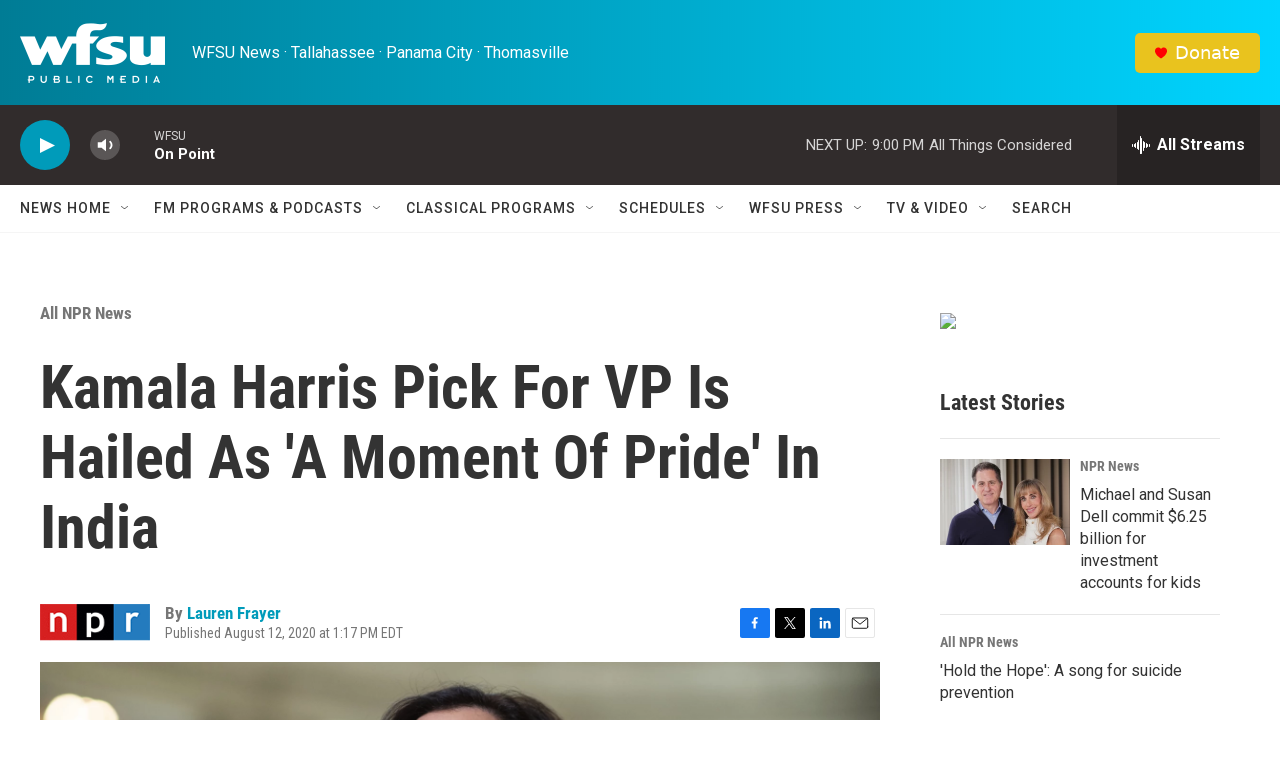

--- FILE ---
content_type: text/html;charset=UTF-8
request_url: https://news.wfsu.org/all-npr-news/2020-08-12/kamala-harris-pick-for-vp-is-hailed-as-a-moment-of-pride-in-india
body_size: 32022
content:
<!DOCTYPE html>
<html class="ArtP aside" lang="en">
    <head>
    <meta charset="UTF-8">

    

    <style data-cssvarsponyfill="true">
        :root { --siteBgColorInverse: #121212; --primaryTextColorInverse: #ffffff; --secondaryTextColorInverse: #cccccc; --tertiaryTextColorInverse: #cccccc; --headerBgColorInverse: #000000; --headerBorderColorInverse: #858585; --headerTextColorInverse: #ffffff; --secC1_Inverse: #a2a2a2; --secC4_Inverse: #282828; --headerNavBarBgColorInverse: #121212; --headerMenuBgColorInverse: #ffffff; --headerMenuTextColorInverse: #6b2b85; --headerMenuTextColorHoverInverse: #6b2b85; --liveBlogTextColorInverse: #ffffff; --applyButtonColorInverse: #4485D5; --applyButtonTextColorInverse: #4485D5; --siteBgColor: #ffffff; --primaryTextColor: #333333; --secondaryTextColor: #666666; --secC1: #767676; --secC4: #f5f5f5; --secC5: #ffffff; --siteBgColor: #ffffff; --siteInverseBgColor: #000000; --linkColor: #009bba; --linkHoverColor: #125c8e; --headerBgColor: #ffffff; --headerBgColorInverse: #000000; --headerBorderColor: #cccccc; --headerBorderColorInverse: #858585; --tertiaryTextColor: #1c1c1c; --headerTextColor: #333333; --headerTextColorHover: #333333; --buttonBgColor: #e9c31e; --buttonTextColor: #ffffff; --buttonBgColorHover: #cca911; --headerNavBarBgColor: #ffffff; --headerNavBarTextColor: #333333; --headerMenuBgColor: #ffffff; --headerMenuTextColor: #333333; --headerMenuTextColorHover: #125c8e; --liveBlogTextColor: #282829; --applyButtonColor: #194173; --applyButtonTextColor: #2c4273; --primaryColor1: #312c2c; --primaryColor2: #009bba; --breakingColor: #ff6f00; --secC2: #cccccc; --secC3: #e6e6e6; --secC5: #ffffff; --linkColor: #009bba; --linkHoverColor: #125c8e; --donateBGColor: #e9c31e; --headerIconColor: #ffffff; --hatButtonBgColor: #ffffff; --hatButtonBgHoverColor: #411c58; --hatButtonBorderColor: #411c58; --hatButtonBorderHoverColor: #ffffff; --hatButtoniconColor: #d62021; --hatButtonTextColor: #411c58; --hatButtonTextHoverColor: #ffffff; --footerTextColor: #ffffff; --footerTextBgColor: #ffffff; --footerPartnersBgColor: #000000; --listBorderColor: #030202; --gridBorderColor: #e6e6e6; --tagButtonBorderColor: #1772b0; --tagButtonTextColor: #1772b0; --breakingTextColor: #ffffff; --sectionTextColor: #ffffff; --contentWidth: 1240px; --primaryHeadlineFont: sans-serif; --secHlFont: sans-serif; --bodyFont: sans-serif; --colorWhite: #ffffff; --colorBlack: #000000;} .fonts-loaded { --primaryHeadlineFont: "Roboto Condensed"; --secHlFont: "Roboto Condensed"; --bodyFont: "Roboto"; --liveBlogBodyFont: "Roboto";}
    </style>

    
    
    <meta name="twitter:card" content="summary_large_image"/>
    
    
    
    
    <meta name="twitter:description" content="&quot;This is a historical, transformational, and proud moment for... all women of colour, all Black women, and all South Asian women,&quot; Bollywood actress Priyanka Chopra tweeted."/>
    
    
    <meta name="twitter:image" content="https://npr.brightspotcdn.com/dims4/default/644cdee/2147483647/strip/true/crop/5072x2853+0+0/resize/1200x675!/quality/90/?url=https%3A%2F%2Fmedia.npr.org%2Fassets%2Fimg%2F2020%2F08%2F12%2Fkamala-harris-india-vice-president_wide-a917e4ff329327e7c0237411f878e44f6460712d.jpg"/>

    
    <meta name="twitter:image:alt" content="Sen. Kamala Harris is Democratic presidential hopeful Joe Biden&#x27;s pick as his running mate — a choice that many are celebrating in India, where Harris&#x27; mother was from."/>
    
    
    <meta name="twitter:site" content="@wfsunews"/>
    
    
    
    <meta name="twitter:title" content="Kamala Harris Pick For VP Is Hailed As &#x27;A Moment Of Pride&#x27; In India"/>
    

<meta name="robots" content="max-image-preview:large">


    <meta property="fb:app_id" content="198818647133705">

<meta name="disqus.shortname" content="npr-wfsu">
<meta name="disqus.url" content="https://news.wfsu.org/all-npr-news/2020-08-12/kamala-harris-pick-for-vp-is-hailed-as-a-moment-of-pride-in-india">
<meta name="disqus.title" content="Kamala Harris Pick For VP Is Hailed As &#x27;A Moment Of Pride&#x27; In India">
<meta name="disqus.identifier" content="00000173-e731-d5ed-a373-f7fb4bda0000">
    <meta property="og:title" content="Kamala Harris Pick For VP Is Hailed As &#x27;A Moment Of Pride&#x27; In India">

    <meta property="og:url" content="https://news.wfsu.org/all-npr-news/2020-08-12/kamala-harris-pick-for-vp-is-hailed-as-a-moment-of-pride-in-india">

    <meta property="og:image" content="https://npr.brightspotcdn.com/dims4/default/f13af41/2147483647/strip/true/crop/5072x2663+0+95/resize/1200x630!/quality/90/?url=https%3A%2F%2Fmedia.npr.org%2Fassets%2Fimg%2F2020%2F08%2F12%2Fkamala-harris-india-vice-president_wide-a917e4ff329327e7c0237411f878e44f6460712d.jpg">

    
    <meta property="og:image:url" content="https://npr.brightspotcdn.com/dims4/default/f13af41/2147483647/strip/true/crop/5072x2663+0+95/resize/1200x630!/quality/90/?url=https%3A%2F%2Fmedia.npr.org%2Fassets%2Fimg%2F2020%2F08%2F12%2Fkamala-harris-india-vice-president_wide-a917e4ff329327e7c0237411f878e44f6460712d.jpg">
    
    <meta property="og:image:width" content="1200">
    <meta property="og:image:height" content="630">
    <meta property="og:image:type" content="image/jpeg">
    
    <meta property="og:image:alt" content="Sen. Kamala Harris is Democratic presidential hopeful Joe Biden&#x27;s pick as his running mate — a choice that many are celebrating in India, where Harris&#x27; mother was from.">
    

    <meta property="og:description" content="&quot;This is a historical, transformational, and proud moment for... all women of colour, all Black women, and all South Asian women,&quot; Bollywood actress Priyanka Chopra tweeted.">

    <meta property="og:site_name" content="WFSU News">



    <meta property="og:type" content="article">

    <meta property="article:author" content="https://news.wfsu.org/people/lauren-frayer">

    <meta property="article:published_time" content="2020-08-12T17:17:53">

    <meta property="article:modified_time" content="2020-08-13T09:40:33.829">

    <meta property="article:section" content="All NPR News">


    <link data-cssvarsponyfill="true" class="Webpack-css" rel="stylesheet" href="https://npr.brightspotcdn.com/resource/00000177-1bc0-debb-a57f-dfcf4a950000/styleguide/All.min.0db89f2a608a6b13cec2d9fc84f71c45.gz.css">

    

    <style>.FooterNavigation-items-item {
    display: inline-block
}</style>
<style>[class*='-articleBody'] > ul,
[class*='-articleBody'] > ul ul {
    list-style-type: disc;
}</style>
<style>svg.heart{fill:#ff0001;margin-right:8px;}</style>
<style>.AlertBar-message {
    text-wrap: wrap;
    padding: 20px;
    color: white;
    background-color: #c93e4c;
}</style>
<style>.EventPage-ticketing .Link {
    background-color: #48A973;
}</style>
<style>.PH {
 	background: linear-gradient(90deg, #007c95 0%, #009bba 35%, #00d4ff 100%); 
}</style>
<style>.PH-tagline {
    color: white;
}
.PH-tagline:hover {
 	color: white;   
}</style>


    <meta name="viewport" content="width=device-width, initial-scale=1, viewport-fit=cover"><title>Kamala Harris Pick For VP Is Hailed As &#x27;A Moment Of Pride&#x27; In India | WFSU News</title><meta name="description" content="&quot;This is a historical, transformational, and proud moment for... all women of colour, all Black women, and all South Asian women,&quot; Bollywood actress Priyanka Chopra tweeted."><link rel="canonical" href="https://www.npr.org/2020/08/12/901747913/kamala-harris-pick-for-v-p-is-hailed-as-a-moment-of-pride-in-india"><meta name="brightspot.contentId" content="00000173-e731-d5ed-a373-f7fb4bda0000"><link rel="apple-touch-icon"sizes="180x180"href="/apple-touch-icon.png"><link rel="icon"type="image/png"href="/favicon-32x32.png"><link rel="icon"type="image/png"href="/favicon-16x16.png">
    
    
    <meta name="brightspot-dataLayer" content="{
  &quot;author&quot; : &quot;Lauren Frayer&quot;,
  &quot;bspStoryId&quot; : &quot;00000173-e731-d5ed-a373-f7fb4bda0000&quot;,
  &quot;category&quot; : &quot;All NPR News,NPR News&quot;,
  &quot;inlineAudio&quot; : 0,
  &quot;keywords&quot; : &quot;&quot;,
  &quot;nprCmsSite&quot; : true,
  &quot;nprStoryId&quot; : &quot;901747913&quot;,
  &quot;pageType&quot; : &quot;news-story&quot;,
  &quot;program&quot; : &quot;&quot;,
  &quot;publishedDate&quot; : &quot;2020-08-12T13:17:53Z&quot;,
  &quot;siteName&quot; : &quot;WFSU News&quot;,
  &quot;station&quot; : &quot;WFSU&quot;,
  &quot;stationOrgId&quot; : &quot;1177&quot;,
  &quot;storyOrgId&quot; : &quot;s1&quot;,
  &quot;storyTheme&quot; : &quot;news-story&quot;,
  &quot;storyTitle&quot; : &quot;Kamala Harris Pick For VP Is Hailed As &#x27;A Moment Of Pride&#x27; In India&quot;,
  &quot;timezone&quot; : &quot;US/Eastern&quot;,
  &quot;wordCount&quot; : 0,
  &quot;series&quot; : &quot;&quot;
}">
    <script id="brightspot-dataLayer">
        (function () {
            var dataValue = document.head.querySelector('meta[name="brightspot-dataLayer"]').content;
            if (dataValue) {
                window.brightspotDataLayer = JSON.parse(dataValue);
            }
        })();
    </script>

    

    

    
    <script src="https://npr.brightspotcdn.com/resource/00000177-1bc0-debb-a57f-dfcf4a950000/styleguide/All.min.b8d8be2a9ae36160a988e0da535bd976.gz.js" async></script>
    

    <script type="application/ld+json">{"@context":"http://schema.org","@type":"BreadcrumbList","itemListElement":[{"@context":"http://schema.org","@type":"ListItem","item":"https://news.wfsu.org/all-npr-news","name":"All NPR News","position":"1"}]}</script><script>

  window.fbAsyncInit = function() {
      FB.init({
          
              appId : '198818647133705',
          
          xfbml : true,
          version : 'v2.9'
      });
  };

  (function(d, s, id){
     var js, fjs = d.getElementsByTagName(s)[0];
     if (d.getElementById(id)) {return;}
     js = d.createElement(s); js.id = id;
     js.src = "//connect.facebook.net/en_US/sdk.js";
     fjs.parentNode.insertBefore(js, fjs);
   }(document, 'script', 'facebook-jssdk'));
</script>
<script type="application/ld+json">{"@context":"http://schema.org","@type":"NewsArticle","author":[{"@context":"http://schema.org","@type":"Person","name":"Lauren Frayer","url":"https://news.wfsu.org/people/lauren-frayer"}],"dateModified":"2020-08-13T05:40:33Z","datePublished":"2020-08-12T13:17:53Z","headline":"Kamala Harris Pick For VP Is Hailed As 'A Moment Of Pride' In India","image":{"@context":"http://schema.org","@type":"ImageObject","url":"https://media.npr.org/assets/img/2020/08/12/kamala-harris-india-vice-president_wide-a917e4ff329327e7c0237411f878e44f6460712d.jpg"},"mainEntityOfPage":{"@type":"NewsArticle","@id":"https://news.wfsu.org/all-npr-news/2020-08-12/kamala-harris-pick-for-vp-is-hailed-as-a-moment-of-pride-in-india"},"publisher":{"@type":"Organization","name":"WFSU News","logo":{"@context":"http://schema.org","@type":"ImageObject","height":"60","url":"https://npr.brightspotcdn.com/dims4/default/d5d26b6/2147483647/resize/x60/quality/90/?url=http%3A%2F%2Fnpr-brightspot.s3.amazonaws.com%2F97%2Fc3%2Fa41af4194b158ed2f101b5244462%2Fwfsu-logo-white.png","width":"145"}}}</script><script type="application/ld+json">{"@context":"http://schema.org","@type":"ListenAction","description":"\"This is a historical, transformational, and proud moment for... all women of colour, all Black women, and all South Asian women,\" Bollywood actress Priyanka Chopra tweeted.","name":"Kamala Harris Pick For VP Is Hailed As 'A Moment Of Pride' In India"}</script><!-- no longer used, moved disqus script to be loaded by ps-disqus-comment-module.js to avoid errors --><meta name="gtm-dataLayer" content="{
  &quot;gtmAuthor&quot; : &quot;Lauren Frayer&quot;,
  &quot;gtmBspStoryId&quot; : &quot;00000173-e731-d5ed-a373-f7fb4bda0000&quot;,
  &quot;gtmCategory&quot; : &quot;All NPR News,NPR News&quot;,
  &quot;gtmInlineAudio&quot; : 0,
  &quot;gtmKeywords&quot; : &quot;&quot;,
  &quot;gtmNprCmsSite&quot; : true,
  &quot;gtmNprStoryId&quot; : &quot;901747913&quot;,
  &quot;gtmPageType&quot; : &quot;news-story&quot;,
  &quot;gtmProgram&quot; : &quot;&quot;,
  &quot;gtmPublishedDate&quot; : &quot;2020-08-12T13:17:53Z&quot;,
  &quot;gtmSiteName&quot; : &quot;WFSU News&quot;,
  &quot;gtmStation&quot; : &quot;WFSU&quot;,
  &quot;gtmStationOrgId&quot; : &quot;1177&quot;,
  &quot;gtmStoryOrgId&quot; : &quot;s1&quot;,
  &quot;gtmStoryTheme&quot; : &quot;news-story&quot;,
  &quot;gtmStoryTitle&quot; : &quot;Kamala Harris Pick For VP Is Hailed As &#x27;A Moment Of Pride&#x27; In India&quot;,
  &quot;gtmTimezone&quot; : &quot;US/Eastern&quot;,
  &quot;gtmWordCount&quot; : 0,
  &quot;gtmSeries&quot; : &quot;&quot;
}"><script>

    (function () {
        var dataValue = document.head.querySelector('meta[name="gtm-dataLayer"]').content;
        if (dataValue) {
            window.dataLayer = window.dataLayer || [];
            dataValue = JSON.parse(dataValue);
            dataValue['event'] = 'gtmFirstView';
            window.dataLayer.push(dataValue);
        }
    })();

    (function(w,d,s,l,i){w[l]=w[l]||[];w[l].push({'gtm.start':
            new Date().getTime(),event:'gtm.js'});var f=d.getElementsByTagName(s)[0],
        j=d.createElement(s),dl=l!='dataLayer'?'&l='+l:'';j.async=true;j.src=
        'https://www.googletagmanager.com/gtm.js?id='+i+dl;f.parentNode.insertBefore(j,f);
})(window,document,'script','dataLayer','GTM-N39QFDR');</script><script async="async" src="https://securepubads.g.doubleclick.net/tag/js/gpt.js"></script>
<script type="text/javascript">
    // Google tag setup
    var googletag = googletag || {};
    googletag.cmd = googletag.cmd || [];

    googletag.cmd.push(function () {
        // @see https://developers.google.com/publisher-tag/reference#googletag.PubAdsService_enableLazyLoad
        googletag.pubads().enableLazyLoad({
            fetchMarginPercent: 100, // fetch and render ads within this % of viewport
            renderMarginPercent: 100,
            mobileScaling: 1  // Same on mobile.
        });

        googletag.pubads().enableSingleRequest()
        googletag.pubads().enableAsyncRendering()
        googletag.pubads().collapseEmptyDivs()
        googletag.pubads().disableInitialLoad()
        googletag.enableServices()
    })
</script>
<script>window.addEventListener('DOMContentLoaded', (event) => {
    window.nulldurationobserver = new MutationObserver(function (mutations) {
        document.querySelectorAll('.StreamPill-duration').forEach(pill => { 
      if (pill.innerText == "LISTENNULL") {
         pill.innerText = "LISTEN"
      } 
    });
      });

      window.nulldurationobserver.observe(document.body, {
        childList: true,
        subtree: true
      });
});
</script>


    <script>
        var head = document.getElementsByTagName('head')
        head = head[0]
        var link = document.createElement('link');
        link.setAttribute('href', 'https://fonts.googleapis.com/css?family=Roboto Condensed|Roboto|Roboto:400,500,700&display=swap');
        var relList = link.relList;

        if (relList && relList.supports('preload')) {
            link.setAttribute('as', 'style');
            link.setAttribute('rel', 'preload');
            link.setAttribute('onload', 'this.rel="stylesheet"');
            link.setAttribute('crossorigin', 'anonymous');
        } else {
            link.setAttribute('rel', 'stylesheet');
        }

        head.appendChild(link);
    </script>
</head>


    <body class="Page-body" data-content-width="1240px">
    <noscript>
    <iframe src="https://www.googletagmanager.com/ns.html?id=GTM-N39QFDR" height="0" width="0" style="display:none;visibility:hidden"></iframe>
</noscript>
        

    <!-- Putting icons here, so we don't have to include in a bunch of -body hbs's -->
<svg xmlns="http://www.w3.org/2000/svg" style="display:none" id="iconsMap1" class="iconsMap">
    <symbol id="play-icon" viewBox="0 0 115 115">
        <polygon points="0,0 115,57.5 0,115" fill="currentColor" />
    </symbol>
    <symbol id="grid" viewBox="0 0 32 32">
            <g>
                <path d="M6.4,5.7 C6.4,6.166669 6.166669,6.4 5.7,6.4 L0.7,6.4 C0.233331,6.4 0,6.166669 0,5.7 L0,0.7 C0,0.233331 0.233331,0 0.7,0 L5.7,0 C6.166669,0 6.4,0.233331 6.4,0.7 L6.4,5.7 Z M19.2,5.7 C19.2,6.166669 18.966669,6.4 18.5,6.4 L13.5,6.4 C13.033331,6.4 12.8,6.166669 12.8,5.7 L12.8,0.7 C12.8,0.233331 13.033331,0 13.5,0 L18.5,0 C18.966669,0 19.2,0.233331 19.2,0.7 L19.2,5.7 Z M32,5.7 C32,6.166669 31.766669,6.4 31.3,6.4 L26.3,6.4 C25.833331,6.4 25.6,6.166669 25.6,5.7 L25.6,0.7 C25.6,0.233331 25.833331,0 26.3,0 L31.3,0 C31.766669,0 32,0.233331 32,0.7 L32,5.7 Z M6.4,18.5 C6.4,18.966669 6.166669,19.2 5.7,19.2 L0.7,19.2 C0.233331,19.2 0,18.966669 0,18.5 L0,13.5 C0,13.033331 0.233331,12.8 0.7,12.8 L5.7,12.8 C6.166669,12.8 6.4,13.033331 6.4,13.5 L6.4,18.5 Z M19.2,18.5 C19.2,18.966669 18.966669,19.2 18.5,19.2 L13.5,19.2 C13.033331,19.2 12.8,18.966669 12.8,18.5 L12.8,13.5 C12.8,13.033331 13.033331,12.8 13.5,12.8 L18.5,12.8 C18.966669,12.8 19.2,13.033331 19.2,13.5 L19.2,18.5 Z M32,18.5 C32,18.966669 31.766669,19.2 31.3,19.2 L26.3,19.2 C25.833331,19.2 25.6,18.966669 25.6,18.5 L25.6,13.5 C25.6,13.033331 25.833331,12.8 26.3,12.8 L31.3,12.8 C31.766669,12.8 32,13.033331 32,13.5 L32,18.5 Z M6.4,31.3 C6.4,31.766669 6.166669,32 5.7,32 L0.7,32 C0.233331,32 0,31.766669 0,31.3 L0,26.3 C0,25.833331 0.233331,25.6 0.7,25.6 L5.7,25.6 C6.166669,25.6 6.4,25.833331 6.4,26.3 L6.4,31.3 Z M19.2,31.3 C19.2,31.766669 18.966669,32 18.5,32 L13.5,32 C13.033331,32 12.8,31.766669 12.8,31.3 L12.8,26.3 C12.8,25.833331 13.033331,25.6 13.5,25.6 L18.5,25.6 C18.966669,25.6 19.2,25.833331 19.2,26.3 L19.2,31.3 Z M32,31.3 C32,31.766669 31.766669,32 31.3,32 L26.3,32 C25.833331,32 25.6,31.766669 25.6,31.3 L25.6,26.3 C25.6,25.833331 25.833331,25.6 26.3,25.6 L31.3,25.6 C31.766669,25.6 32,25.833331 32,26.3 L32,31.3 Z" id=""></path>
            </g>
    </symbol>
    <symbol id="radio-stream" width="18" height="19" viewBox="0 0 18 19">
        <g fill="currentColor" fill-rule="nonzero">
            <path d="M.5 8c-.276 0-.5.253-.5.565v1.87c0 .312.224.565.5.565s.5-.253.5-.565v-1.87C1 8.253.776 8 .5 8zM2.5 8c-.276 0-.5.253-.5.565v1.87c0 .312.224.565.5.565s.5-.253.5-.565v-1.87C3 8.253 2.776 8 2.5 8zM3.5 7c-.276 0-.5.276-.5.617v3.766c0 .34.224.617.5.617s.5-.276.5-.617V7.617C4 7.277 3.776 7 3.5 7zM5.5 6c-.276 0-.5.275-.5.613v5.774c0 .338.224.613.5.613s.5-.275.5-.613V6.613C6 6.275 5.776 6 5.5 6zM6.5 4c-.276 0-.5.26-.5.58v8.84c0 .32.224.58.5.58s.5-.26.5-.58V4.58C7 4.26 6.776 4 6.5 4zM8.5 0c-.276 0-.5.273-.5.61v17.78c0 .337.224.61.5.61s.5-.273.5-.61V.61C9 .273 8.776 0 8.5 0zM9.5 2c-.276 0-.5.274-.5.612v14.776c0 .338.224.612.5.612s.5-.274.5-.612V2.612C10 2.274 9.776 2 9.5 2zM11.5 5c-.276 0-.5.276-.5.616v8.768c0 .34.224.616.5.616s.5-.276.5-.616V5.616c0-.34-.224-.616-.5-.616zM12.5 6c-.276 0-.5.262-.5.584v4.832c0 .322.224.584.5.584s.5-.262.5-.584V6.584c0-.322-.224-.584-.5-.584zM14.5 7c-.276 0-.5.29-.5.647v3.706c0 .357.224.647.5.647s.5-.29.5-.647V7.647C15 7.29 14.776 7 14.5 7zM15.5 8c-.276 0-.5.253-.5.565v1.87c0 .312.224.565.5.565s.5-.253.5-.565v-1.87c0-.312-.224-.565-.5-.565zM17.5 8c-.276 0-.5.253-.5.565v1.87c0 .312.224.565.5.565s.5-.253.5-.565v-1.87c0-.312-.224-.565-.5-.565z"/>
        </g>
    </symbol>
    <symbol id="icon-magnify" viewBox="0 0 31 31">
        <g>
            <path fill-rule="evenodd" d="M22.604 18.89l-.323.566 8.719 8.8L28.255 31l-8.719-8.8-.565.404c-2.152 1.346-4.386 2.018-6.7 2.018-3.39 0-6.284-1.21-8.679-3.632C1.197 18.568 0 15.66 0 12.27c0-3.39 1.197-6.283 3.592-8.678C5.987 1.197 8.88 0 12.271 0c3.39 0 6.283 1.197 8.678 3.592 2.395 2.395 3.593 5.288 3.593 8.679 0 2.368-.646 4.574-1.938 6.62zM19.162 5.77C17.322 3.925 15.089 3 12.46 3c-2.628 0-4.862.924-6.702 2.77C3.92 7.619 3 9.862 3 12.5c0 2.639.92 4.882 2.76 6.73C7.598 21.075 9.832 22 12.46 22c2.629 0 4.862-.924 6.702-2.77C21.054 17.33 22 15.085 22 12.5c0-2.586-.946-4.83-2.838-6.73z"/>
        </g>
    </symbol>
    <symbol id="burger-menu" viewBox="0 0 14 10">
        <g>
            <path fill-rule="evenodd" d="M0 5.5v-1h14v1H0zM0 1V0h14v1H0zm0 9V9h14v1H0z"></path>
        </g>
    </symbol>
    <symbol id="close-x" viewBox="0 0 14 14">
        <g>
            <path fill-rule="nonzero" d="M6.336 7L0 .664.664 0 7 6.336 13.336 0 14 .664 7.664 7 14 13.336l-.664.664L7 7.664.664 14 0 13.336 6.336 7z"></path>
        </g>
    </symbol>
    <symbol id="share-more-arrow" viewBox="0 0 512 512" style="enable-background:new 0 0 512 512;">
        <g>
            <g>
                <path d="M512,241.7L273.643,3.343v156.152c-71.41,3.744-138.015,33.337-188.958,84.28C30.075,298.384,0,370.991,0,448.222v60.436
                    l29.069-52.985c45.354-82.671,132.173-134.027,226.573-134.027c5.986,0,12.004,0.212,18.001,0.632v157.779L512,241.7z
                    M255.642,290.666c-84.543,0-163.661,36.792-217.939,98.885c26.634-114.177,129.256-199.483,251.429-199.483h15.489V78.131
                    l163.568,163.568L304.621,405.267V294.531l-13.585-1.683C279.347,291.401,267.439,290.666,255.642,290.666z"></path>
            </g>
        </g>
    </symbol>
    <symbol id="chevron" viewBox="0 0 100 100">
        <g>
            <path d="M22.4566257,37.2056786 L-21.4456527,71.9511488 C-22.9248661,72.9681457 -24.9073712,72.5311671 -25.8758148,70.9765924 L-26.9788683,69.2027424 C-27.9450684,67.6481676 -27.5292733,65.5646602 -26.0500598,64.5484493 L20.154796,28.2208967 C21.5532435,27.2597011 23.3600078,27.2597011 24.759951,28.2208967 L71.0500598,64.4659264 C72.5292733,65.4829232 72.9450684,67.5672166 71.9788683,69.1217913 L70.8750669,70.8956413 C69.9073712,72.4502161 67.9241183,72.8848368 66.4449048,71.8694118 L22.4566257,37.2056786 Z" id="Transparent-Chevron" transform="translate(22.500000, 50.000000) rotate(90.000000) translate(-22.500000, -50.000000) "></path>
        </g>
    </symbol>
</svg>

<svg xmlns="http://www.w3.org/2000/svg" style="display:none" id="iconsMap2" class="iconsMap">
    <symbol id="mono-icon-facebook" viewBox="0 0 10 19">
        <path fill-rule="evenodd" d="M2.707 18.25V10.2H0V7h2.707V4.469c0-1.336.375-2.373 1.125-3.112C4.582.62 5.578.25 6.82.25c1.008 0 1.828.047 2.461.14v2.848H7.594c-.633 0-1.067.14-1.301.422-.188.235-.281.61-.281 1.125V7H9l-.422 3.2H6.012v8.05H2.707z"></path>
    </symbol>
    <symbol id="mono-icon-instagram" viewBox="0 0 17 17">
        <g>
            <path fill-rule="evenodd" d="M8.281 4.207c.727 0 1.4.182 2.022.545a4.055 4.055 0 0 1 1.476 1.477c.364.62.545 1.294.545 2.021 0 .727-.181 1.4-.545 2.021a4.055 4.055 0 0 1-1.476 1.477 3.934 3.934 0 0 1-2.022.545c-.726 0-1.4-.182-2.021-.545a4.055 4.055 0 0 1-1.477-1.477 3.934 3.934 0 0 1-.545-2.021c0-.727.182-1.4.545-2.021A4.055 4.055 0 0 1 6.26 4.752a3.934 3.934 0 0 1 2.021-.545zm0 6.68a2.54 2.54 0 0 0 1.864-.774 2.54 2.54 0 0 0 .773-1.863 2.54 2.54 0 0 0-.773-1.863 2.54 2.54 0 0 0-1.864-.774 2.54 2.54 0 0 0-1.863.774 2.54 2.54 0 0 0-.773 1.863c0 .727.257 1.348.773 1.863a2.54 2.54 0 0 0 1.863.774zM13.45 4.03c-.023.258-.123.48-.299.668a.856.856 0 0 1-.65.281.913.913 0 0 1-.668-.28.913.913 0 0 1-.281-.669c0-.258.094-.48.281-.668a.913.913 0 0 1 .668-.28c.258 0 .48.093.668.28.187.188.281.41.281.668zm2.672.95c.023.656.035 1.746.035 3.269 0 1.523-.017 2.62-.053 3.287-.035.668-.134 1.248-.298 1.74a4.098 4.098 0 0 1-.967 1.53 4.098 4.098 0 0 1-1.53.966c-.492.164-1.072.264-1.74.3-.668.034-1.763.052-3.287.052-1.523 0-2.619-.018-3.287-.053-.668-.035-1.248-.146-1.74-.334a3.747 3.747 0 0 1-1.53-.931 4.098 4.098 0 0 1-.966-1.53c-.164-.492-.264-1.072-.299-1.74C.424 10.87.406 9.773.406 8.25S.424 5.63.46 4.963c.035-.668.135-1.248.299-1.74.21-.586.533-1.096.967-1.53A4.098 4.098 0 0 1 3.254.727c.492-.164 1.072-.264 1.74-.3C5.662.394 6.758.376 8.281.376c1.524 0 2.62.018 3.287.053.668.035 1.248.135 1.74.299a4.098 4.098 0 0 1 2.496 2.496c.165.492.27 1.078.317 1.757zm-1.687 7.91c.14-.399.234-1.032.28-1.899.024-.515.036-1.242.036-2.18V7.689c0-.961-.012-1.688-.035-2.18-.047-.89-.14-1.524-.281-1.899a2.537 2.537 0 0 0-1.512-1.511c-.375-.14-1.008-.235-1.899-.282a51.292 51.292 0 0 0-2.18-.035H7.72c-.938 0-1.664.012-2.18.035-.867.047-1.5.141-1.898.282a2.537 2.537 0 0 0-1.512 1.511c-.14.375-.234 1.008-.281 1.899a51.292 51.292 0 0 0-.036 2.18v1.125c0 .937.012 1.664.036 2.18.047.866.14 1.5.28 1.898.306.726.81 1.23 1.513 1.511.398.141 1.03.235 1.898.282.516.023 1.242.035 2.18.035h1.125c.96 0 1.687-.012 2.18-.035.89-.047 1.523-.141 1.898-.282.726-.304 1.23-.808 1.512-1.511z"></path>
        </g>
    </symbol>
    <symbol id="mono-icon-email" viewBox="0 0 512 512">
        <g>
            <path d="M67,148.7c11,5.8,163.8,89.1,169.5,92.1c5.7,3,11.5,4.4,20.5,4.4c9,0,14.8-1.4,20.5-4.4c5.7-3,158.5-86.3,169.5-92.1
                c4.1-2.1,11-5.9,12.5-10.2c2.6-7.6-0.2-10.5-11.3-10.5H257H65.8c-11.1,0-13.9,3-11.3,10.5C56,142.9,62.9,146.6,67,148.7z"></path>
            <path d="M455.7,153.2c-8.2,4.2-81.8,56.6-130.5,88.1l82.2,92.5c2,2,2.9,4.4,1.8,5.6c-1.2,1.1-3.8,0.5-5.9-1.4l-98.6-83.2
                c-14.9,9.6-25.4,16.2-27.2,17.2c-7.7,3.9-13.1,4.4-20.5,4.4c-7.4,0-12.8-0.5-20.5-4.4c-1.9-1-12.3-7.6-27.2-17.2l-98.6,83.2
                c-2,2-4.7,2.6-5.9,1.4c-1.2-1.1-0.3-3.6,1.7-5.6l82.1-92.5c-48.7-31.5-123.1-83.9-131.3-88.1c-8.8-4.5-9.3,0.8-9.3,4.9
                c0,4.1,0,205,0,205c0,9.3,13.7,20.9,23.5,20.9H257h185.5c9.8,0,21.5-11.7,21.5-20.9c0,0,0-201,0-205
                C464,153.9,464.6,148.7,455.7,153.2z"></path>
        </g>
    </symbol>
    <symbol id="default-image" width="24" height="24" viewBox="0 0 24 24" fill="none" stroke="currentColor" stroke-width="2" stroke-linecap="round" stroke-linejoin="round" class="feather feather-image">
        <rect x="3" y="3" width="18" height="18" rx="2" ry="2"></rect>
        <circle cx="8.5" cy="8.5" r="1.5"></circle>
        <polyline points="21 15 16 10 5 21"></polyline>
    </symbol>
    <symbol id="icon-email" width="18px" viewBox="0 0 20 14">
        <g id="Symbols" stroke="none" stroke-width="1" fill="none" fill-rule="evenodd" stroke-linecap="round" stroke-linejoin="round">
            <g id="social-button-bar" transform="translate(-125.000000, -8.000000)" stroke="#000000">
                <g id="Group-2" transform="translate(120.000000, 0.000000)">
                    <g id="envelope" transform="translate(6.000000, 9.000000)">
                        <path d="M17.5909091,10.6363636 C17.5909091,11.3138182 17.0410909,11.8636364 16.3636364,11.8636364 L1.63636364,11.8636364 C0.958909091,11.8636364 0.409090909,11.3138182 0.409090909,10.6363636 L0.409090909,1.63636364 C0.409090909,0.958090909 0.958909091,0.409090909 1.63636364,0.409090909 L16.3636364,0.409090909 C17.0410909,0.409090909 17.5909091,0.958090909 17.5909091,1.63636364 L17.5909091,10.6363636 L17.5909091,10.6363636 Z" id="Stroke-406"></path>
                        <polyline id="Stroke-407" points="17.1818182 0.818181818 9 7.36363636 0.818181818 0.818181818"></polyline>
                    </g>
                </g>
            </g>
        </g>
    </symbol>
    <symbol id="mono-icon-print" viewBox="0 0 12 12">
        <g fill-rule="evenodd">
            <path fill-rule="nonzero" d="M9 10V7H3v3H1a1 1 0 0 1-1-1V4a1 1 0 0 1 1-1h10a1 1 0 0 1 1 1v3.132A2.868 2.868 0 0 1 9.132 10H9zm.5-4.5a1 1 0 1 0 0-2 1 1 0 0 0 0 2zM3 0h6v2H3z"></path>
            <path d="M4 8h4v4H4z"></path>
        </g>
    </symbol>
    <symbol id="mono-icon-copylink" viewBox="0 0 12 12">
        <g fill-rule="evenodd">
            <path d="M10.199 2.378c.222.205.4.548.465.897.062.332.016.614-.132.774L8.627 6.106c-.187.203-.512.232-.75-.014a.498.498 0 0 0-.706.028.499.499 0 0 0 .026.706 1.509 1.509 0 0 0 2.165-.04l1.903-2.06c.37-.398.506-.98.382-1.636-.105-.557-.392-1.097-.77-1.445L9.968.8C9.591.452 9.03.208 8.467.145 7.803.072 7.233.252 6.864.653L4.958 2.709a1.509 1.509 0 0 0 .126 2.161.5.5 0 1 0 .68-.734c-.264-.218-.26-.545-.071-.747L7.597 1.33c.147-.16.425-.228.76-.19.353.038.71.188.931.394l.91.843.001.001zM1.8 9.623c-.222-.205-.4-.549-.465-.897-.062-.332-.016-.614.132-.774l1.905-2.057c.187-.203.512-.232.75.014a.498.498 0 0 0 .706-.028.499.499 0 0 0-.026-.706 1.508 1.508 0 0 0-2.165.04L.734 7.275c-.37.399-.506.98-.382 1.637.105.557.392 1.097.77 1.445l.91.843c.376.35.937.594 1.5.656.664.073 1.234-.106 1.603-.507L7.04 9.291a1.508 1.508 0 0 0-.126-2.16.5.5 0 0 0-.68.734c.264.218.26.545.071.747l-1.904 2.057c-.147.16-.425.228-.76.191-.353-.038-.71-.188-.931-.394l-.91-.843z"></path>
            <path d="M8.208 3.614a.5.5 0 0 0-.707.028L3.764 7.677a.5.5 0 0 0 .734.68L8.235 4.32a.5.5 0 0 0-.027-.707"></path>
        </g>
    </symbol>
    <symbol id="mono-icon-linkedin" viewBox="0 0 16 17">
        <g fill-rule="evenodd">
            <path d="M3.734 16.125H.464V5.613h3.27zM2.117 4.172c-.515 0-.96-.188-1.336-.563A1.825 1.825 0 0 1 .22 2.273c0-.515.187-.96.562-1.335.375-.375.82-.563 1.336-.563.516 0 .961.188 1.336.563.375.375.563.82.563 1.335 0 .516-.188.961-.563 1.336-.375.375-.82.563-1.336.563zM15.969 16.125h-3.27v-5.133c0-.844-.07-1.453-.21-1.828-.259-.633-.762-.95-1.512-.95s-1.278.282-1.582.845c-.235.421-.352 1.043-.352 1.863v5.203H5.809V5.613h3.128v1.442h.036c.234-.469.609-.856 1.125-1.16.562-.375 1.218-.563 1.968-.563 1.524 0 2.59.48 3.2 1.441.468.774.703 1.97.703 3.586v5.766z"></path>
        </g>
    </symbol>
    <symbol id="mono-icon-pinterest" viewBox="0 0 512 512">
        <g>
            <path d="M256,32C132.3,32,32,132.3,32,256c0,91.7,55.2,170.5,134.1,205.2c-0.6-15.6-0.1-34.4,3.9-51.4
                c4.3-18.2,28.8-122.1,28.8-122.1s-7.2-14.3-7.2-35.4c0-33.2,19.2-58,43.2-58c20.4,0,30.2,15.3,30.2,33.6
                c0,20.5-13.1,51.1-19.8,79.5c-5.6,23.8,11.9,43.1,35.4,43.1c42.4,0,71-54.5,71-119.1c0-49.1-33.1-85.8-93.2-85.8
                c-67.9,0-110.3,50.7-110.3,107.3c0,19.5,5.8,33.3,14.8,43.9c4.1,4.9,4.7,6.9,3.2,12.5c-1.1,4.1-3.5,14-4.6,18
                c-1.5,5.7-6.1,7.7-11.2,5.6c-31.3-12.8-45.9-47-45.9-85.6c0-63.6,53.7-139.9,160.1-139.9c85.5,0,141.8,61.9,141.8,128.3
                c0,87.9-48.9,153.5-120.9,153.5c-24.2,0-46.9-13.1-54.7-27.9c0,0-13,51.6-15.8,61.6c-4.7,17.3-14,34.5-22.5,48
                c20.1,5.9,41.4,9.2,63.5,9.2c123.7,0,224-100.3,224-224C480,132.3,379.7,32,256,32z"></path>
        </g>
    </symbol>
    <symbol id="mono-icon-tumblr" viewBox="0 0 512 512">
        <g>
            <path d="M321.2,396.3c-11.8,0-22.4-2.8-31.5-8.3c-6.9-4.1-11.5-9.6-14-16.4c-2.6-6.9-3.6-22.3-3.6-46.4V224h96v-64h-96V48h-61.9
                c-2.7,21.5-7.5,44.7-14.5,58.6c-7,13.9-14,25.8-25.6,35.7c-11.6,9.9-25.6,17.9-41.9,23.3V224h48v140.4c0,19,2,33.5,5.9,43.5
                c4,10,11.1,19.5,21.4,28.4c10.3,8.9,22.8,15.7,37.3,20.5c14.6,4.8,31.4,7.2,50.4,7.2c16.7,0,30.3-1.7,44.7-5.1
                c14.4-3.4,30.5-9.3,48.2-17.6v-65.6C363.2,389.4,342.3,396.3,321.2,396.3z"></path>
        </g>
    </symbol>
    <symbol id="mono-icon-twitter" viewBox="0 0 1200 1227">
        <g>
            <path d="M714.163 519.284L1160.89 0H1055.03L667.137 450.887L357.328 0H0L468.492 681.821L0 1226.37H105.866L515.491
            750.218L842.672 1226.37H1200L714.137 519.284H714.163ZM569.165 687.828L521.697 619.934L144.011 79.6944H306.615L611.412
            515.685L658.88 583.579L1055.08 1150.3H892.476L569.165 687.854V687.828Z" fill="white"></path>
        </g>
    </symbol>
    <symbol id="mono-icon-youtube" viewBox="0 0 512 512">
        <g>
            <path fill-rule="evenodd" d="M508.6,148.8c0-45-33.1-81.2-74-81.2C379.2,65,322.7,64,265,64c-3,0-6,0-9,0s-6,0-9,0c-57.6,0-114.2,1-169.6,3.6
                c-40.8,0-73.9,36.4-73.9,81.4C1,184.6-0.1,220.2,0,255.8C-0.1,291.4,1,327,3.4,362.7c0,45,33.1,81.5,73.9,81.5
                c58.2,2.7,117.9,3.9,178.6,3.8c60.8,0.2,120.3-1,178.6-3.8c40.9,0,74-36.5,74-81.5c2.4-35.7,3.5-71.3,3.4-107
                C512.1,220.1,511,184.5,508.6,148.8z M207,353.9V157.4l145,98.2L207,353.9z"></path>
        </g>
    </symbol>
    <symbol id="mono-icon-flipboard" viewBox="0 0 500 500">
        <g>
            <path d="M0,0V500H500V0ZM400,200H300V300H200V400H100V100H400Z"></path>
        </g>
    </symbol>
    <symbol id="mono-icon-bluesky" viewBox="0 0 568 501">
        <g>
            <path d="M123.121 33.6637C188.241 82.5526 258.281 181.681 284 234.873C309.719 181.681 379.759 82.5526 444.879
            33.6637C491.866 -1.61183 568 -28.9064 568 57.9464C568 75.2916 558.055 203.659 552.222 224.501C531.947 296.954
            458.067 315.434 392.347 304.249C507.222 323.8 536.444 388.56 473.333 453.32C353.473 576.312 301.061 422.461
            287.631 383.039C285.169 375.812 284.017 372.431 284 375.306C283.983 372.431 282.831 375.812 280.369 383.039C266.939
            422.461 214.527 576.312 94.6667 453.32C31.5556 388.56 60.7778 323.8 175.653 304.249C109.933 315.434 36.0535
            296.954 15.7778 224.501C9.94525 203.659 0 75.2916 0 57.9464C0 -28.9064 76.1345 -1.61183 123.121 33.6637Z"
            fill="white">
            </path>
        </g>
    </symbol>
    <symbol id="mono-icon-threads" viewBox="0 0 192 192">
        <g>
            <path d="M141.537 88.9883C140.71 88.5919 139.87 88.2104 139.019 87.8451C137.537 60.5382 122.616 44.905 97.5619 44.745C97.4484 44.7443 97.3355 44.7443 97.222 44.7443C82.2364 44.7443 69.7731 51.1409 62.102 62.7807L75.881 72.2328C81.6116 63.5383 90.6052 61.6848 97.2286 61.6848C97.3051 61.6848 97.3819 61.6848 97.4576 61.6855C105.707 61.7381 111.932 64.1366 115.961 68.814C118.893 72.2193 120.854 76.925 121.825 82.8638C114.511 81.6207 106.601 81.2385 98.145 81.7233C74.3247 83.0954 59.0111 96.9879 60.0396 116.292C60.5615 126.084 65.4397 134.508 73.775 140.011C80.8224 144.663 89.899 146.938 99.3323 146.423C111.79 145.74 121.563 140.987 128.381 132.296C133.559 125.696 136.834 117.143 138.28 106.366C144.217 109.949 148.617 114.664 151.047 120.332C155.179 129.967 155.42 145.8 142.501 158.708C131.182 170.016 117.576 174.908 97.0135 175.059C74.2042 174.89 56.9538 167.575 45.7381 153.317C35.2355 139.966 29.8077 120.682 29.6052 96C29.8077 71.3178 35.2355 52.0336 45.7381 38.6827C56.9538 24.4249 74.2039 17.11 97.0132 16.9405C119.988 17.1113 137.539 24.4614 149.184 38.788C154.894 45.8136 159.199 54.6488 162.037 64.9503L178.184 60.6422C174.744 47.9622 169.331 37.0357 161.965 27.974C147.036 9.60668 125.202 0.195148 97.0695 0H96.9569C68.8816 0.19447 47.2921 9.6418 32.7883 28.0793C19.8819 44.4864 13.2244 67.3157 13.0007 95.9325L13 96L13.0007 96.0675C13.2244 124.684 19.8819 147.514 32.7883 163.921C47.2921 182.358 68.8816 191.806 96.9569 192H97.0695C122.03 191.827 139.624 185.292 154.118 170.811C173.081 151.866 172.51 128.119 166.26 113.541C161.776 103.087 153.227 94.5962 141.537 88.9883ZM98.4405 129.507C88.0005 130.095 77.1544 125.409 76.6196 115.372C76.2232 107.93 81.9158 99.626 99.0812 98.6368C101.047 98.5234 102.976 98.468 104.871 98.468C111.106 98.468 116.939 99.0737 122.242 100.233C120.264 124.935 108.662 128.946 98.4405 129.507Z" fill="white"></path>
        </g>
    </symbol>
 </svg>

<svg xmlns="http://www.w3.org/2000/svg" style="display:none" id="iconsMap3" class="iconsMap">
    <symbol id="volume-mute" x="0px" y="0px" viewBox="0 0 24 24" style="enable-background:new 0 0 24 24;">
        <polygon fill="currentColor" points="11,5 6,9 2,9 2,15 6,15 11,19 "/>
        <line style="fill:none;stroke:currentColor;stroke-width:2;stroke-linecap:round;stroke-linejoin:round;" x1="23" y1="9" x2="17" y2="15"/>
        <line style="fill:none;stroke:currentColor;stroke-width:2;stroke-linecap:round;stroke-linejoin:round;" x1="17" y1="9" x2="23" y2="15"/>
    </symbol>
    <symbol id="volume-low" x="0px" y="0px" viewBox="0 0 24 24" style="enable-background:new 0 0 24 24;" xml:space="preserve">
        <polygon fill="currentColor" points="11,5 6,9 2,9 2,15 6,15 11,19 "/>
    </symbol>
    <symbol id="volume-mid" x="0px" y="0px" viewBox="0 0 24 24" style="enable-background:new 0 0 24 24;">
        <polygon fill="currentColor" points="11,5 6,9 2,9 2,15 6,15 11,19 "/>
        <path style="fill:none;stroke:currentColor;stroke-width:2;stroke-linecap:round;stroke-linejoin:round;" d="M15.5,8.5c2,2,2,5.1,0,7.1"/>
    </symbol>
    <symbol id="volume-high" x="0px" y="0px" viewBox="0 0 24 24" style="enable-background:new 0 0 24 24;">
        <polygon fill="currentColor" points="11,5 6,9 2,9 2,15 6,15 11,19 "/>
        <path style="fill:none;stroke:currentColor;stroke-width:2;stroke-linecap:round;stroke-linejoin:round;" d="M19.1,4.9c3.9,3.9,3.9,10.2,0,14.1 M15.5,8.5c2,2,2,5.1,0,7.1"/>
    </symbol>
    <symbol id="pause-icon" viewBox="0 0 12 16">
        <rect x="0" y="0" width="4" height="16" fill="currentColor"></rect>
        <rect x="8" y="0" width="4" height="16" fill="currentColor"></rect>
    </symbol>
    <symbol id="heart" viewBox="0 0 24 24">
        <g>
            <path d="M12 4.435c-1.989-5.399-12-4.597-12 3.568 0 4.068 3.06 9.481 12 14.997 8.94-5.516 12-10.929 12-14.997 0-8.118-10-8.999-12-3.568z"/>
        </g>
    </symbol>
    <symbol id="icon-location" width="24" height="24" viewBox="0 0 24 24" fill="currentColor" stroke="currentColor" stroke-width="2" stroke-linecap="round" stroke-linejoin="round" class="feather feather-map-pin">
        <path d="M21 10c0 7-9 13-9 13s-9-6-9-13a9 9 0 0 1 18 0z" fill="currentColor" fill-opacity="1"></path>
        <circle cx="12" cy="10" r="5" fill="#ffffff"></circle>
    </symbol>
    <symbol id="icon-ticket" width="23px" height="15px" viewBox="0 0 23 15">
        <g stroke="none" stroke-width="1" fill="none" fill-rule="evenodd">
            <g transform="translate(-625.000000, -1024.000000)">
                <g transform="translate(625.000000, 1024.000000)">
                    <path d="M0,12.057377 L0,3.94262296 C0.322189879,4.12588308 0.696256938,4.23076923 1.0952381,4.23076923 C2.30500469,4.23076923 3.28571429,3.26645946 3.28571429,2.07692308 C3.28571429,1.68461385 3.17904435,1.31680209 2.99266757,1 L20.0073324,1 C19.8209556,1.31680209 19.7142857,1.68461385 19.7142857,2.07692308 C19.7142857,3.26645946 20.6949953,4.23076923 21.9047619,4.23076923 C22.3037431,4.23076923 22.6778101,4.12588308 23,3.94262296 L23,12.057377 C22.6778101,11.8741169 22.3037431,11.7692308 21.9047619,11.7692308 C20.6949953,11.7692308 19.7142857,12.7335405 19.7142857,13.9230769 C19.7142857,14.3153862 19.8209556,14.6831979 20.0073324,15 L2.99266757,15 C3.17904435,14.6831979 3.28571429,14.3153862 3.28571429,13.9230769 C3.28571429,12.7335405 2.30500469,11.7692308 1.0952381,11.7692308 C0.696256938,11.7692308 0.322189879,11.8741169 -2.13162821e-14,12.057377 Z" fill="currentColor"></path>
                    <path d="M14.5,0.533333333 L14.5,15.4666667" stroke="#FFFFFF" stroke-linecap="square" stroke-dasharray="2"></path>
                </g>
            </g>
        </g>
    </symbol>
    <symbol id="icon-refresh" width="24" height="24" viewBox="0 0 24 24" fill="none" stroke="currentColor" stroke-width="2" stroke-linecap="round" stroke-linejoin="round" class="feather feather-refresh-cw">
        <polyline points="23 4 23 10 17 10"></polyline>
        <polyline points="1 20 1 14 7 14"></polyline>
        <path d="M3.51 9a9 9 0 0 1 14.85-3.36L23 10M1 14l4.64 4.36A9 9 0 0 0 20.49 15"></path>
    </symbol>

    <symbol>
    <g id="mono-icon-link-post" stroke="none" stroke-width="1" fill="none" fill-rule="evenodd">
        <g transform="translate(-313.000000, -10148.000000)" fill="#000000" fill-rule="nonzero">
            <g transform="translate(306.000000, 10142.000000)">
                <path d="M14.0614027,11.2506973 L14.3070318,11.2618997 C15.6181751,11.3582102 16.8219637,12.0327684 17.6059678,13.1077805 C17.8500396,13.4424472 17.7765978,13.9116075 17.441931,14.1556793 C17.1072643,14.3997511 16.638104,14.3263093 16.3940322,13.9916425 C15.8684436,13.270965 15.0667922,12.8217495 14.1971448,12.7578692 C13.3952042,12.6989624 12.605753,12.9728728 12.0021966,13.5148801 L11.8552806,13.6559298 L9.60365896,15.9651545 C8.45118119,17.1890154 8.4677248,19.1416686 9.64054436,20.3445766 C10.7566428,21.4893084 12.5263723,21.5504727 13.7041492,20.5254372 L13.8481981,20.3916503 L15.1367586,19.070032 C15.4259192,18.7734531 15.9007548,18.7674393 16.1973338,19.0565998 C16.466951,19.3194731 16.4964317,19.7357968 16.282313,20.0321436 L16.2107659,20.117175 L14.9130245,21.4480474 C13.1386707,23.205741 10.3106091,23.1805355 8.5665371,21.3917196 C6.88861294,19.6707486 6.81173139,16.9294487 8.36035888,15.1065701 L8.5206409,14.9274155 L10.7811785,12.6088842 C11.6500838,11.7173642 12.8355419,11.2288664 14.0614027,11.2506973 Z M22.4334629,7.60828039 C24.1113871,9.32925141 24.1882686,12.0705513 22.6396411,13.8934299 L22.4793591,14.0725845 L20.2188215,16.3911158 C19.2919892,17.3420705 18.0049901,17.8344754 16.6929682,17.7381003 C15.3818249,17.6417898 14.1780363,16.9672316 13.3940322,15.8922195 C13.1499604,15.5575528 13.2234022,15.0883925 13.558069,14.8443207 C13.8927357,14.6002489 14.361896,14.6736907 14.6059678,15.0083575 C15.1315564,15.729035 15.9332078,16.1782505 16.8028552,16.2421308 C17.6047958,16.3010376 18.394247,16.0271272 18.9978034,15.4851199 L19.1447194,15.3440702 L21.396341,13.0348455 C22.5488188,11.8109846 22.5322752,9.85833141 21.3594556,8.65542337 C20.2433572,7.51069163 18.4736277,7.44952726 17.2944986,8.47594561 L17.1502735,8.60991269 L15.8541776,9.93153101 C15.5641538,10.2272658 15.0893026,10.2318956 14.7935678,9.94187181 C14.524718,9.67821384 14.4964508,9.26180596 14.7114324,8.96608447 L14.783227,8.88126205 L16.0869755,7.55195256 C17.8613293,5.79425896 20.6893909,5.81946452 22.4334629,7.60828039 Z" id="Icon-Link"></path>
            </g>
        </g>
    </g>
    </symbol>
    <symbol id="icon-passport-badge" viewBox="0 0 80 80">
        <g fill="none" fill-rule="evenodd">
            <path fill="#5680FF" d="M0 0L80 0 0 80z" transform="translate(-464.000000, -281.000000) translate(100.000000, 180.000000) translate(364.000000, 101.000000)"/>
            <g fill="#FFF" fill-rule="nonzero">
                <path d="M17.067 31.676l-3.488-11.143-11.144-3.488 11.144-3.488 3.488-11.144 3.488 11.166 11.143 3.488-11.143 3.466-3.488 11.143zm4.935-19.567l1.207.373 2.896-4.475-4.497 2.895.394 1.207zm-9.871 0l.373-1.207-4.497-2.895 2.895 4.475 1.229-.373zm9.871 9.893l-.373 1.207 4.497 2.896-2.895-4.497-1.229.394zm-9.871 0l-1.207-.373-2.895 4.497 4.475-2.895-.373-1.229zm22.002-4.935c0 9.41-7.634 17.066-17.066 17.066C7.656 34.133 0 26.5 0 17.067 0 7.634 7.634 0 17.067 0c9.41 0 17.066 7.634 17.066 17.067zm-2.435 0c0-8.073-6.559-14.632-14.631-14.632-8.073 0-14.632 6.559-14.632 14.632 0 8.072 6.559 14.631 14.632 14.631 8.072-.022 14.631-6.58 14.631-14.631z" transform="translate(-464.000000, -281.000000) translate(100.000000, 180.000000) translate(364.000000, 101.000000) translate(6.400000, 6.400000)"/>
            </g>
        </g>
    </symbol>
    <symbol id="icon-passport-badge-circle" viewBox="0 0 45 45">
        <g fill="none" fill-rule="evenodd">
            <circle cx="23.5" cy="23" r="20.5" fill="#5680FF"/>
            <g fill="#FFF" fill-rule="nonzero">
                <path d="M17.067 31.676l-3.488-11.143-11.144-3.488 11.144-3.488 3.488-11.144 3.488 11.166 11.143 3.488-11.143 3.466-3.488 11.143zm4.935-19.567l1.207.373 2.896-4.475-4.497 2.895.394 1.207zm-9.871 0l.373-1.207-4.497-2.895 2.895 4.475 1.229-.373zm9.871 9.893l-.373 1.207 4.497 2.896-2.895-4.497-1.229.394zm-9.871 0l-1.207-.373-2.895 4.497 4.475-2.895-.373-1.229zm22.002-4.935c0 9.41-7.634 17.066-17.066 17.066C7.656 34.133 0 26.5 0 17.067 0 7.634 7.634 0 17.067 0c9.41 0 17.066 7.634 17.066 17.067zm-2.435 0c0-8.073-6.559-14.632-14.631-14.632-8.073 0-14.632 6.559-14.632 14.632 0 8.072 6.559 14.631 14.632 14.631 8.072-.022 14.631-6.58 14.631-14.631z" transform="translate(-464.000000, -281.000000) translate(100.000000, 180.000000) translate(364.000000, 101.000000) translate(6.400000, 6.400000)"/>
            </g>
        </g>
    </symbol>
    <symbol id="icon-pbs-charlotte-passport-navy" viewBox="0 0 401 42">
        <g fill="none" fill-rule="evenodd">
            <g transform="translate(-91.000000, -1361.000000) translate(89.000000, 1275.000000) translate(2.828125, 86.600000) translate(217.623043, -0.000000)">
                <circle cx="20.435" cy="20.435" r="20.435" fill="#5680FF"/>
                <path fill="#FFF" fill-rule="nonzero" d="M20.435 36.115l-3.743-11.96-11.96-3.743 11.96-3.744 3.743-11.96 3.744 11.984 11.96 3.743-11.96 3.72-3.744 11.96zm5.297-21l1.295.4 3.108-4.803-4.826 3.108.423 1.295zm-10.594 0l.4-1.295-4.826-3.108 3.108 4.803 1.318-.4zm10.594 10.617l-.4 1.295 4.826 3.108-3.107-4.826-1.319.423zm-10.594 0l-1.295-.4-3.107 4.826 4.802-3.107-.4-1.319zm23.614-5.297c0 10.1-8.193 18.317-18.317 18.317-10.1 0-18.316-8.193-18.316-18.317 0-10.123 8.193-18.316 18.316-18.316 10.1 0 18.317 8.193 18.317 18.316zm-2.614 0c0-8.664-7.039-15.703-15.703-15.703S4.732 11.772 4.732 20.435c0 8.664 7.04 15.703 15.703 15.703 8.664-.023 15.703-7.063 15.703-15.703z"/>
            </g>
            <path fill="currentColor" fill-rule="nonzero" d="M4.898 31.675v-8.216h2.1c2.866 0 5.075-.658 6.628-1.975 1.554-1.316 2.33-3.217 2.33-5.703 0-2.39-.729-4.19-2.187-5.395-1.46-1.206-3.59-1.81-6.391-1.81H0v23.099h4.898zm1.611-12.229H4.898V12.59h2.227c1.338 0 2.32.274 2.947.821.626.548.94 1.396.94 2.544 0 1.137-.374 2.004-1.122 2.599-.748.595-1.875.892-3.38.892zm22.024 12.229c2.612 0 4.68-.59 6.201-1.77 1.522-1.18 2.283-2.823 2.283-4.93 0-1.484-.324-2.674-.971-3.57-.648-.895-1.704-1.506-3.168-1.832v-.158c1.074-.18 1.935-.711 2.583-1.596.648-.885.972-2.017.972-3.397 0-2.032-.74-3.515-2.22-4.447-1.48-.932-3.858-1.398-7.133-1.398H19.89v23.098h8.642zm-.9-13.95h-2.844V12.59h2.575c1.401 0 2.425.192 3.073.576.648.385.972 1.02.972 1.904 0 .948-.298 1.627-.893 2.038-.595.41-1.556.616-2.883.616zm.347 9.905H24.79v-6.02h3.033c2.739 0 4.108.96 4.108 2.876 0 1.064-.321 1.854-.964 2.37-.642.516-1.638.774-2.986.774zm18.343 4.36c2.676 0 4.764-.6 6.265-1.8 1.5-1.201 2.251-2.844 2.251-4.93 0-1.506-.4-2.778-1.2-3.815-.801-1.038-2.281-2.072-4.44-3.105-1.633-.779-2.668-1.319-3.105-1.619-.437-.3-.755-.61-.955-.932-.2-.321-.3-.698-.3-1.13 0-.695.247-1.258.742-1.69.495-.432 1.206-.648 2.133-.648.78 0 1.572.1 2.377.3.806.2 1.825.553 3.058 1.059l1.58-3.808c-1.19-.516-2.33-.916-3.421-1.2-1.09-.285-2.236-.427-3.436-.427-2.444 0-4.358.585-5.743 1.754-1.385 1.169-2.078 2.775-2.078 4.818 0 1.085.211 2.033.632 2.844.422.811.985 1.522 1.69 2.133.706.61 1.765 1.248 3.176 1.912 1.506.716 2.504 1.237 2.994 1.564.49.326.861.666 1.114 1.019.253.353.38.755.38 1.208 0 .811-.288 1.422-.862 1.833-.574.41-1.398.616-2.472.616-.896 0-1.883-.142-2.963-.426-1.08-.285-2.398-.775-3.957-1.47v4.55c1.896.927 4.076 1.39 6.54 1.39zm29.609 0c2.338 0 4.455-.394 6.351-1.184v-4.108c-2.307.811-4.27 1.216-5.893 1.216-3.865 0-5.798-2.575-5.798-7.725 0-2.475.506-4.405 1.517-5.79 1.01-1.385 2.438-2.078 4.281-2.078.843 0 1.701.153 2.575.458.874.306 1.743.664 2.607 1.075l1.58-3.982c-2.265-1.084-4.519-1.627-6.762-1.627-2.201 0-4.12.482-5.759 1.446-1.637.963-2.893 2.348-3.768 4.155-.874 1.806-1.31 3.91-1.31 6.311 0 3.813.89 6.738 2.67 8.777 1.78 2.038 4.35 3.057 7.709 3.057zm15.278-.315v-8.31c0-2.054.3-3.54.9-4.456.601-.916 1.575-1.374 2.923-1.374 1.896 0 2.844 1.274 2.844 3.823v10.317h4.819V20.157c0-2.085-.537-3.686-1.612-4.802-1.074-1.117-2.649-1.675-4.724-1.675-2.338 0-4.044.864-5.118 2.59h-.253l.11-1.421c.074-1.443.111-2.36.111-2.749V7.092h-4.819v24.583h4.82zm20.318.316c1.38 0 2.499-.198 3.357-.593.859-.395 1.693-1.103 2.504-2.125h.127l.932 2.402h3.365v-11.77c0-2.107-.632-3.676-1.896-4.708-1.264-1.033-3.08-1.549-5.45-1.549-2.476 0-4.73.532-6.762 1.596l1.595 3.254c1.907-.853 3.566-1.28 4.977-1.28 1.833 0 2.749.896 2.749 2.687v.774l-3.065.094c-2.644.095-4.621.588-5.932 1.478-1.312.89-1.967 2.272-1.967 4.147 0 1.79.487 3.17 1.461 4.14.974.968 2.31 1.453 4.005 1.453zm1.817-3.524c-1.559 0-2.338-.679-2.338-2.038 0-.948.342-1.653 1.027-2.117.684-.463 1.727-.716 3.128-.758l1.864-.063v1.453c0 1.064-.334 1.917-1.003 2.56-.669.642-1.562.963-2.678.963zm17.822 3.208v-8.99c0-1.422.429-2.528 1.287-3.318.859-.79 2.057-1.185 3.594-1.185.559 0 1.033.053 1.422.158l.364-4.518c-.432-.095-.975-.142-1.628-.142-1.095 0-2.109.303-3.04.908-.933.606-1.673 1.404-2.22 2.394h-.237l-.711-2.97h-3.65v17.663h4.819zm14.267 0V7.092h-4.819v24.583h4.819zm12.07.316c2.708 0 4.82-.811 6.336-2.433 1.517-1.622 2.275-3.871 2.275-6.746 0-1.854-.347-3.47-1.043-4.85-.695-1.38-1.69-2.439-2.986-3.176-1.295-.738-2.79-1.106-4.486-1.106-2.728 0-4.845.8-6.351 2.401-1.507 1.601-2.26 3.845-2.26 6.73 0 1.854.348 3.476 1.043 4.867.695 1.39 1.69 2.456 2.986 3.199 1.295.742 2.791 1.114 4.487 1.114zm.064-3.871c-1.295 0-2.23-.448-2.804-1.343-.574-.895-.861-2.217-.861-3.965 0-1.76.284-3.073.853-3.942.569-.87 1.495-1.304 2.78-1.304 1.296 0 2.228.437 2.797 1.312.569.874.853 2.185.853 3.934 0 1.758-.282 3.083-.845 3.973-.564.89-1.488 1.335-2.773 1.335zm18.154 3.87c1.748 0 3.222-.268 4.423-.805v-3.586c-1.18.368-2.19.552-3.033.552-.632 0-1.14-.163-1.525-.49-.384-.326-.576-.831-.576-1.516V17.63h4.945v-3.618h-4.945v-3.76h-3.081l-1.39 3.728-2.655 1.611v2.039h2.307v8.515c0 1.949.44 3.41 1.32 4.384.879.974 2.282 1.462 4.21 1.462zm13.619 0c1.748 0 3.223-.268 4.423-.805v-3.586c-1.18.368-2.19.552-3.033.552-.632 0-1.14-.163-1.524-.49-.385-.326-.577-.831-.577-1.516V17.63h4.945v-3.618h-4.945v-3.76h-3.08l-1.391 3.728-2.654 1.611v2.039h2.306v8.515c0 1.949.44 3.41 1.32 4.384.879.974 2.282 1.462 4.21 1.462zm15.562 0c1.38 0 2.55-.102 3.508-.308.958-.205 1.859-.518 2.701-.94v-3.728c-1.032.484-2.022.837-2.97 1.058-.948.222-1.954.332-3.017.332-1.37 0-2.433-.384-3.192-1.153-.758-.769-1.164-1.838-1.216-3.207h11.39v-2.338c0-2.507-.695-4.471-2.085-5.893-1.39-1.422-3.333-2.133-5.83-2.133-2.612 0-4.658.808-6.137 2.425-1.48 1.617-2.22 3.905-2.22 6.864 0 2.876.8 5.098 2.401 6.668 1.601 1.569 3.824 2.354 6.667 2.354zm2.686-11.153h-6.762c.085-1.19.416-2.11.996-2.757.579-.648 1.38-.972 2.401-.972 1.022 0 1.833.324 2.433.972.6.648.911 1.566.932 2.757zM270.555 31.675v-8.216h2.102c2.864 0 5.074-.658 6.627-1.975 1.554-1.316 2.33-3.217 2.33-5.703 0-2.39-.729-4.19-2.188-5.395-1.458-1.206-3.589-1.81-6.39-1.81h-7.378v23.099h4.897zm1.612-12.229h-1.612V12.59h2.228c1.338 0 2.32.274 2.946.821.627.548.94 1.396.94 2.544 0 1.137-.373 2.004-1.121 2.599-.748.595-1.875.892-3.381.892zm17.3 12.545c1.38 0 2.5-.198 3.357-.593.859-.395 1.694-1.103 2.505-2.125h.126l.932 2.402h3.365v-11.77c0-2.107-.632-3.676-1.896-4.708-1.264-1.033-3.08-1.549-5.45-1.549-2.475 0-4.73.532-6.762 1.596l1.596 3.254c1.906-.853 3.565-1.28 4.976-1.28 1.833 0 2.75.896 2.75 2.687v.774l-3.066.094c-2.643.095-4.62.588-5.932 1.478-1.311.89-1.967 2.272-1.967 4.147 0 1.79.487 3.17 1.461 4.14.975.968 2.31 1.453 4.005 1.453zm1.817-3.524c-1.559 0-2.338-.679-2.338-2.038 0-.948.342-1.653 1.027-2.117.684-.463 1.727-.716 3.128-.758l1.864-.063v1.453c0 1.064-.334 1.917-1.003 2.56-.669.642-1.561.963-2.678.963zm17.79 3.524c2.507 0 4.39-.474 5.648-1.422 1.259-.948 1.888-2.328 1.888-4.14 0-.874-.152-1.627-.458-2.259-.305-.632-.78-1.19-1.422-1.674-.642-.485-1.653-1.006-3.033-1.565-1.548-.621-2.552-1.09-3.01-1.406-.458-.316-.687-.69-.687-1.121 0-.77.71-1.154 2.133-1.154.8 0 1.585.121 2.354.364.769.242 1.595.553 2.48.932l1.454-3.476c-2.012-.927-4.082-1.39-6.21-1.39-2.232 0-3.957.429-5.173 1.287-1.217.859-1.825 2.073-1.825 3.642 0 .916.145 1.688.434 2.315.29.626.753 1.182 1.39 1.666.638.485 1.636 1.011 2.995 1.58.947.4 1.706.75 2.275 1.05.568.301.969.57 1.2.807.232.237.348.545.348.924 0 1.01-.874 1.516-2.623 1.516-.853 0-1.84-.142-2.962-.426-1.122-.284-2.13-.637-3.025-1.059v3.982c.79.337 1.637.592 2.543.766.906.174 2.001.26 3.286.26zm15.658 0c2.506 0 4.389-.474 5.648-1.422 1.258-.948 1.888-2.328 1.888-4.14 0-.874-.153-1.627-.459-2.259-.305-.632-.779-1.19-1.421-1.674-.643-.485-1.654-1.006-3.034-1.565-1.548-.621-2.551-1.09-3.01-1.406-.458-.316-.687-.69-.687-1.121 0-.77.711-1.154 2.133-1.154.8 0 1.585.121 2.354.364.769.242 1.596.553 2.48.932l1.454-3.476c-2.012-.927-4.081-1.39-6.209-1.39-2.233 0-3.957.429-5.174 1.287-1.216.859-1.825 2.073-1.825 3.642 0 .916.145 1.688.435 2.315.29.626.753 1.182 1.39 1.666.637.485 1.635 1.011 2.994 1.58.948.4 1.706.75 2.275 1.05.569.301.969.57 1.2.807.232.237.348.545.348.924 0 1.01-.874 1.516-2.622 1.516-.854 0-1.84-.142-2.963-.426-1.121-.284-2.13-.637-3.025-1.059v3.982c.79.337 1.638.592 2.543.766.906.174 2.002.26 3.287.26zm15.689 7.457V32.29c0-.232-.085-1.085-.253-2.56h.253c1.18 1.506 2.806 2.26 4.881 2.26 1.38 0 2.58-.364 3.602-1.09 1.022-.727 1.81-1.786 2.362-3.176.553-1.39.83-3.028.83-4.913 0-2.865-.59-5.103-1.77-6.715-1.18-1.611-2.812-2.417-4.897-2.417-2.212 0-3.881.874-5.008 2.622h-.222l-.679-2.29h-3.918v25.436h4.819zm3.523-11.36c-1.222 0-2.115-.41-2.678-1.232-.564-.822-.845-2.18-.845-4.076v-.521c.02-1.686.305-2.894.853-3.626.547-.732 1.416-1.098 2.606-1.098 1.138 0 1.973.434 2.505 1.303.531.87.797 2.172.797 3.91 0 3.56-1.08 5.34-3.238 5.34zm19.149 3.903c2.706 0 4.818-.811 6.335-2.433 1.517-1.622 2.275-3.871 2.275-6.746 0-1.854-.348-3.47-1.043-4.85-.695-1.38-1.69-2.439-2.986-3.176-1.295-.738-2.79-1.106-4.487-1.106-2.728 0-4.845.8-6.35 2.401-1.507 1.601-2.26 3.845-2.26 6.73 0 1.854.348 3.476 1.043 4.867.695 1.39 1.69 2.456 2.986 3.199 1.295.742 2.79 1.114 4.487 1.114zm.063-3.871c-1.296 0-2.23-.448-2.805-1.343-.574-.895-.86-2.217-.86-3.965 0-1.76.284-3.073.853-3.942.568-.87 1.495-1.304 2.78-1.304 1.296 0 2.228.437 2.797 1.312.568.874.853 2.185.853 3.934 0 1.758-.282 3.083-.846 3.973-.563.89-1.487 1.335-2.772 1.335zm16.921 3.555v-8.99c0-1.422.43-2.528 1.288-3.318.858-.79 2.056-1.185 3.594-1.185.558 0 1.032.053 1.422.158l.363-4.518c-.432-.095-.974-.142-1.627-.142-1.096 0-2.11.303-3.041.908-.933.606-1.672 1.404-2.22 2.394h-.237l-.711-2.97h-3.65v17.663h4.819zm15.5.316c1.748 0 3.222-.269 4.423-.806v-3.586c-1.18.368-2.19.552-3.033.552-.632 0-1.14-.163-1.525-.49-.384-.326-.577-.831-.577-1.516V17.63h4.945v-3.618h-4.945v-3.76h-3.08l-1.39 3.728-2.655 1.611v2.039h2.307v8.515c0 1.949.44 3.41 1.319 4.384.88.974 2.283 1.462 4.21 1.462z" transform="translate(-91.000000, -1361.000000) translate(89.000000, 1275.000000) translate(2.828125, 86.600000)"/>
        </g>
    </symbol>
    <symbol id="icon-closed-captioning" viewBox="0 0 512 512">
        <g>
            <path fill="currentColor" d="M464 64H48C21.5 64 0 85.5 0 112v288c0 26.5 21.5 48 48 48h416c26.5 0 48-21.5 48-48V112c0-26.5-21.5-48-48-48zm-6 336H54c-3.3 0-6-2.7-6-6V118c0-3.3 2.7-6 6-6h404c3.3 0 6 2.7 6 6v276c0 3.3-2.7 6-6 6zm-211.1-85.7c1.7 2.4 1.5 5.6-.5 7.7-53.6 56.8-172.8 32.1-172.8-67.9 0-97.3 121.7-119.5 172.5-70.1 2.1 2 2.5 3.2 1 5.7l-17.5 30.5c-1.9 3.1-6.2 4-9.1 1.7-40.8-32-94.6-14.9-94.6 31.2 0 48 51 70.5 92.2 32.6 2.8-2.5 7.1-2.1 9.2.9l19.6 27.7zm190.4 0c1.7 2.4 1.5 5.6-.5 7.7-53.6 56.9-172.8 32.1-172.8-67.9 0-97.3 121.7-119.5 172.5-70.1 2.1 2 2.5 3.2 1 5.7L420 220.2c-1.9 3.1-6.2 4-9.1 1.7-40.8-32-94.6-14.9-94.6 31.2 0 48 51 70.5 92.2 32.6 2.8-2.5 7.1-2.1 9.2.9l19.6 27.7z"></path>
        </g>
    </symbol>
    <symbol id="circle" viewBox="0 0 24 24">
        <circle cx="50%" cy="50%" r="50%"></circle>
    </symbol>
    <symbol id="spinner" role="img" viewBox="0 0 512 512">
        <g class="fa-group">
            <path class="fa-secondary" fill="currentColor" d="M478.71 364.58zm-22 6.11l-27.83-15.9a15.92 15.92 0 0 1-6.94-19.2A184 184 0 1 1 256 72c5.89 0 11.71.29 17.46.83-.74-.07-1.48-.15-2.23-.21-8.49-.69-15.23-7.31-15.23-15.83v-32a16 16 0 0 1 15.34-16C266.24 8.46 261.18 8 256 8 119 8 8 119 8 256s111 248 248 248c98 0 182.42-56.95 222.71-139.42-4.13 7.86-14.23 10.55-22 6.11z" opacity="0.4"/><path class="fa-primary" fill="currentColor" d="M271.23 72.62c-8.49-.69-15.23-7.31-15.23-15.83V24.73c0-9.11 7.67-16.78 16.77-16.17C401.92 17.18 504 124.67 504 256a246 246 0 0 1-25 108.24c-4 8.17-14.37 11-22.26 6.45l-27.84-15.9c-7.41-4.23-9.83-13.35-6.2-21.07A182.53 182.53 0 0 0 440 256c0-96.49-74.27-175.63-168.77-183.38z"/>
        </g>
    </symbol>
    <symbol id="icon-calendar" width="24" height="24" viewBox="0 0 24 24" fill="none" stroke="currentColor" stroke-width="2" stroke-linecap="round" stroke-linejoin="round">
        <rect x="3" y="4" width="18" height="18" rx="2" ry="2"/>
        <line x1="16" y1="2" x2="16" y2="6"/>
        <line x1="8" y1="2" x2="8" y2="6"/>
        <line x1="3" y1="10" x2="21" y2="10"/>
    </symbol>
    <symbol id="icon-arrow-rotate" viewBox="0 0 512 512">
        <path d="M454.7 288.1c-12.78-3.75-26.06 3.594-29.75 16.31C403.3 379.9 333.8 432 255.1 432c-66.53 0-126.8-38.28-156.5-96h100.4c13.25 0 24-10.75 24-24S213.2 288 199.9 288h-160c-13.25 0-24 10.75-24 24v160c0 13.25 10.75 24 24 24s24-10.75 24-24v-102.1C103.7 436.4 176.1 480 255.1 480c99 0 187.4-66.31 215.1-161.3C474.8 305.1 467.4 292.7 454.7 288.1zM472 16C458.8 16 448 26.75 448 40v102.1C408.3 75.55 335.8 32 256 32C157 32 68.53 98.31 40.91 193.3C37.19 206 44.5 219.3 57.22 223c12.84 3.781 26.09-3.625 29.75-16.31C108.7 132.1 178.2 80 256 80c66.53 0 126.8 38.28 156.5 96H312C298.8 176 288 186.8 288 200S298.8 224 312 224h160c13.25 0 24-10.75 24-24v-160C496 26.75 485.3 16 472 16z"/>
    </symbol>
</svg>


<ps-header class="PH">
    <div class="PH-ham-m">
        <div class="PH-ham-m-wrapper">
            <div class="PH-ham-m-top">
                
                    <div class="PH-logo">
                        <ps-logo>
<a aria-label="home page" href="https://wfsu.org/" class="stationLogo"  >
    
        
            <picture>
    
    
        
            
        
    

    
    
        
            
        
    

    
    
        
            
        
    

    
    
        
            
    
            <source type="image/webp"  width="145"
     height="60" srcset="https://npr.brightspotcdn.com/dims4/default/17c3448/2147483647/strip/true/crop/145x60+0+0/resize/290x120!/format/webp/quality/90/?url=https%3A%2F%2Fnpr.brightspotcdn.com%2Fdims4%2Fdefault%2Fd5d26b6%2F2147483647%2Fresize%2Fx60%2Fquality%2F90%2F%3Furl%3Dhttp%3A%2F%2Fnpr-brightspot.s3.amazonaws.com%2F97%2Fc3%2Fa41af4194b158ed2f101b5244462%2Fwfsu-logo-white.png 2x"data-size="siteLogo"
/>
    

    
        <source width="145"
     height="60" srcset="https://npr.brightspotcdn.com/dims4/default/1bc84f3/2147483647/strip/true/crop/145x60+0+0/resize/145x60!/quality/90/?url=https%3A%2F%2Fnpr.brightspotcdn.com%2Fdims4%2Fdefault%2Fd5d26b6%2F2147483647%2Fresize%2Fx60%2Fquality%2F90%2F%3Furl%3Dhttp%3A%2F%2Fnpr-brightspot.s3.amazonaws.com%2F97%2Fc3%2Fa41af4194b158ed2f101b5244462%2Fwfsu-logo-white.png"data-size="siteLogo"
/>
    

        
    

    
    <img class="Image" alt="" srcset="https://npr.brightspotcdn.com/dims4/default/5e37105/2147483647/strip/true/crop/145x60+0+0/resize/290x120!/quality/90/?url=https%3A%2F%2Fnpr.brightspotcdn.com%2Fdims4%2Fdefault%2Fd5d26b6%2F2147483647%2Fresize%2Fx60%2Fquality%2F90%2F%3Furl%3Dhttp%3A%2F%2Fnpr-brightspot.s3.amazonaws.com%2F97%2Fc3%2Fa41af4194b158ed2f101b5244462%2Fwfsu-logo-white.png 2x" width="145" height="60" loading="lazy" src="https://npr.brightspotcdn.com/dims4/default/1bc84f3/2147483647/strip/true/crop/145x60+0+0/resize/145x60!/quality/90/?url=https%3A%2F%2Fnpr.brightspotcdn.com%2Fdims4%2Fdefault%2Fd5d26b6%2F2147483647%2Fresize%2Fx60%2Fquality%2F90%2F%3Furl%3Dhttp%3A%2F%2Fnpr-brightspot.s3.amazonaws.com%2F97%2Fc3%2Fa41af4194b158ed2f101b5244462%2Fwfsu-logo-white.png">


</picture>
        
    
    </a>
</ps-logo>

                    </div>
                
                <button class="PH-ham-m-close" aria-label="hamburger-menu-close" aria-expanded="false"><svg class="close-x"><use xlink:href="#close-x"></use></svg></button>
            </div>
            

            <div class="PH-ham-m-content">
                
                
                    <nav class="Nav gtm_nav">
    
    
        <ul class="Nav-items">
            
                <li class="Nav-items-item" ><div class="NavI" >
    <div class="NavI-text gtm_nav_cat">
        
            <a class="NavI-text-link" href="https://news.wfsu.org/">News Home</a>
        
    </div>
    
        <div class="NavI-more">
            <button aria-label="Open Sub Navigation"><svg class="chevron"><use xlink:href="#chevron"></use></svg></button>
        </div>
    

    
        <ul class="NavI-items">
            
                
                    <li class="NavI-items-item gtm_nav_subcat" ><a class="NavLink" href="https://wfsu.org/about/radio/">About Radio</a>
</li>
                
                    <li class="NavI-items-item gtm_nav_subcat" ><a class="NavLink" href="https://news.wfsu.org/wfsu-local-news">Local News</a>
</li>
                
                    <li class="NavI-items-item gtm_nav_subcat" ><a class="NavLink" href="https://news.wfsu.org/state-news">State News</a>
</li>
                
            
        </ul>
        <ul class="NavI-items-placeholder">
            
                
                    <li class="NavI-items-item"><a class="NavLink" href="https://wfsu.org/about/radio/">About Radio</a>
</li>
                
                    <li class="NavI-items-item"><a class="NavLink" href="https://news.wfsu.org/wfsu-local-news">Local News</a>
</li>
                
                    <li class="NavI-items-item"><a class="NavLink" href="https://news.wfsu.org/state-news">State News</a>
</li>
                
            
        </ul>
    
</div></li>
            
                <li class="Nav-items-item" ><div class="NavI"  data-group-navigation>
    <div class="NavI-text gtm_nav_cat">
        
            <span>FM Programs &amp; Podcasts</span>
        
    </div>
    
        <div class="NavI-more">
            <button aria-label="Open Sub Navigation"><svg class="chevron"><use xlink:href="#chevron"></use></svg></button>
        </div>
    

    
        <ul class="NavI-items">
            
                
                    <li class="NavI-items-item gtm_nav_subcat" ><div class="NavigationGroup" >
    <div class="NavigationGroup-title">FM Programs &amp; Podcasts</div>
    
        <ul class="NavigationGroup-items">
            
                
                    <li class="NavigationGroup-items-item" ><a class="NavLink" href="https://news.wfsu.org/show/capital-report">Capital Report</a>
</li>
                
                    <li class="NavigationGroup-items-item" ><a class="NavLink" href="https://wfsu.org/nsbw/not-so-black-and-white-tallahassee-leon-county-divided-history?ref=newsnav" target="_blank">Not So Black and White: A community&#x27;s divided history</a>
</li>
                
                    <li class="NavigationGroup-items-item" ><a class="NavLink" href="https://news.wfsu.org/show/we-can-do-better">We Can Do Better</a>
</li>
                
                    <li class="NavigationGroup-items-item" ><a class="NavLink" href="https://news.wfsu.org/podcast/voices-that-inspire-extended-interview">Voices that Inspire Extended Podcast</a>
</li>
                
                    <li class="NavigationGroup-items-item" ><a class="NavLink" href="https://news.wfsu.org/show/411-teen-on-88-9-wfsu-fm">411 Teen</a>
</li>
                
                    <li class="NavigationGroup-items-item" ><a class="NavLink" href="https://news.wfsu.org/show/the-economic-club-of-florida">The Economic Club of Florida</a>
</li>
                
                    <li class="NavigationGroup-items-item" ><a class="NavLink" href="https://news.wfsu.org/show/fresh-picked-prose">Fresh Picked Prose</a>
</li>
                
                    <li class="NavigationGroup-items-item" ><a class="NavLink" href="https://news.wfsu.org/show/capital-tiger-bay-club">Capital Tiger Bay Club</a>
</li>
                
                    <li class="NavigationGroup-items-item" ><a class="NavLink" href="https://news.wfsu.org/show/the-village-square-of-tallahassee">The Village Square of Tallahassee</a>
</li>
                
                    <li class="NavigationGroup-items-item" ><a class="NavLink" href="https://news.wfsu.org/show/network-of-entrepreneurs-business-advocates-tallahassee-neba">Network of Entrepreneurs and Business Advocates Tallahassee</a>
</li>
                
            
        </ul>
    
</div></li>
                
                    <li class="NavI-items-item gtm_nav_subcat" ><div class="NavigationGroup" >
    <div class="NavigationGroup-title">Speaking Of</div>
    
        <ul class="NavigationGroup-items">
            
                
                    <li class="NavigationGroup-items-item" ><a class="NavLink" href="https://news.wfsu.org/show/sofm">Speaking Of Radio Hour [Full Program]</a>
</li>
                
                    <li class="NavigationGroup-items-item" ><a class="NavLink" href="https://news.wfsu.org/podcast/speaking-of">Speaking Of</a>
</li>
                
                    <li class="NavigationGroup-items-item" ><a class="NavLink" href="https://news.wfsu.org/podcast/the-warehouse">The Warehouse</a>
</li>
                
                    <li class="NavigationGroup-items-item" ><a class="NavLink" href="https://news.wfsu.org/podcast/unbothered">Unbothered</a>
</li>
                
            
        </ul>
    
</div></li>
                
            
        </ul>
        <ul class="NavI-items-placeholder">
            
                
                    <li class="NavI-items-item"><div class="NavigationGroup" >
    <div class="NavigationGroup-title">FM Programs &amp; Podcasts</div>
    
        <ul class="NavigationGroup-items">
            
                
                    <li class="NavigationGroup-items-item" ><a class="NavLink" href="https://news.wfsu.org/show/capital-report">Capital Report</a>
</li>
                
                    <li class="NavigationGroup-items-item" ><a class="NavLink" href="https://wfsu.org/nsbw/not-so-black-and-white-tallahassee-leon-county-divided-history?ref=newsnav" target="_blank">Not So Black and White: A community&#x27;s divided history</a>
</li>
                
                    <li class="NavigationGroup-items-item" ><a class="NavLink" href="https://news.wfsu.org/show/we-can-do-better">We Can Do Better</a>
</li>
                
                    <li class="NavigationGroup-items-item" ><a class="NavLink" href="https://news.wfsu.org/podcast/voices-that-inspire-extended-interview">Voices that Inspire Extended Podcast</a>
</li>
                
                    <li class="NavigationGroup-items-item" ><a class="NavLink" href="https://news.wfsu.org/show/411-teen-on-88-9-wfsu-fm">411 Teen</a>
</li>
                
                    <li class="NavigationGroup-items-item" ><a class="NavLink" href="https://news.wfsu.org/show/the-economic-club-of-florida">The Economic Club of Florida</a>
</li>
                
                    <li class="NavigationGroup-items-item" ><a class="NavLink" href="https://news.wfsu.org/show/fresh-picked-prose">Fresh Picked Prose</a>
</li>
                
                    <li class="NavigationGroup-items-item" ><a class="NavLink" href="https://news.wfsu.org/show/capital-tiger-bay-club">Capital Tiger Bay Club</a>
</li>
                
                    <li class="NavigationGroup-items-item" ><a class="NavLink" href="https://news.wfsu.org/show/the-village-square-of-tallahassee">The Village Square of Tallahassee</a>
</li>
                
                    <li class="NavigationGroup-items-item" ><a class="NavLink" href="https://news.wfsu.org/show/network-of-entrepreneurs-business-advocates-tallahassee-neba">Network of Entrepreneurs and Business Advocates Tallahassee</a>
</li>
                
            
        </ul>
    
</div></li>
                
                    <li class="NavI-items-item"><div class="NavigationGroup" >
    <div class="NavigationGroup-title">Speaking Of</div>
    
        <ul class="NavigationGroup-items">
            
                
                    <li class="NavigationGroup-items-item" ><a class="NavLink" href="https://news.wfsu.org/show/sofm">Speaking Of Radio Hour [Full Program]</a>
</li>
                
                    <li class="NavigationGroup-items-item" ><a class="NavLink" href="https://news.wfsu.org/podcast/speaking-of">Speaking Of</a>
</li>
                
                    <li class="NavigationGroup-items-item" ><a class="NavLink" href="https://news.wfsu.org/podcast/the-warehouse">The Warehouse</a>
</li>
                
                    <li class="NavigationGroup-items-item" ><a class="NavLink" href="https://news.wfsu.org/podcast/unbothered">Unbothered</a>
</li>
                
            
        </ul>
    
</div></li>
                
            
        </ul>
    
</div></li>
            
                <li class="Nav-items-item" ><div class="NavI" >
    <div class="NavI-text gtm_nav_cat">
        
            <span>Classical Programs</span>
        
    </div>
    
        <div class="NavI-more">
            <button aria-label="Open Sub Navigation"><svg class="chevron"><use xlink:href="#chevron"></use></svg></button>
        </div>
    

    
        <ul class="NavI-items">
            
                
                    <li class="NavI-items-item gtm_nav_subcat" ><a class="NavLink" href="https://news.wfsu.org/beethoven-satellite-network-schedule" target="_blank">Beethoven Network Playlists</a>
</li>
                
                    <li class="NavI-items-item gtm_nav_subcat" ><a class="NavLink" href="https://www.classical24.org/" target="_blank">Classical 24 Playlists</a>
</li>
                
                    <li class="NavI-items-item gtm_nav_subcat" ><a class="NavLink" href="https://news.wfsu.org/podcast/underscore">Underscore (WFSU)</a>
</li>
                
                    <li class="NavI-items-item gtm_nav_subcat" ><a class="NavLink" href="https://news.wfsu.org/show/impressions">Impressions (WFSU)</a>
</li>
                
                    <li class="NavI-items-item gtm_nav_subcat" ><a class="NavLink" href="https://news.wfsu.org/podcast/cultural-notes-tallahassee">Cultural Notes - Tallahassee</a>
</li>
                
            
        </ul>
        <ul class="NavI-items-placeholder">
            
                
                    <li class="NavI-items-item"><a class="NavLink" href="https://news.wfsu.org/beethoven-satellite-network-schedule" target="_blank">Beethoven Network Playlists</a>
</li>
                
                    <li class="NavI-items-item"><a class="NavLink" href="https://www.classical24.org/" target="_blank">Classical 24 Playlists</a>
</li>
                
                    <li class="NavI-items-item"><a class="NavLink" href="https://news.wfsu.org/podcast/underscore">Underscore (WFSU)</a>
</li>
                
                    <li class="NavI-items-item"><a class="NavLink" href="https://news.wfsu.org/show/impressions">Impressions (WFSU)</a>
</li>
                
                    <li class="NavI-items-item"><a class="NavLink" href="https://news.wfsu.org/podcast/cultural-notes-tallahassee">Cultural Notes - Tallahassee</a>
</li>
                
            
        </ul>
    
</div></li>
            
                <li class="Nav-items-item" ><div class="NavI" >
    <div class="NavI-text gtm_nav_cat">
        
            <span>Schedules</span>
        
    </div>
    
        <div class="NavI-more">
            <button aria-label="Open Sub Navigation"><svg class="chevron"><use xlink:href="#chevron"></use></svg></button>
        </div>
    

    
        <ul class="NavI-items">
            
                
                    <li class="NavI-items-item gtm_nav_subcat" ><a class="NavLink" href="https://news.wfsu.org/wfsu-fm-radio-schedule">Radio Station Schedules</a>
</li>
                
                    <li class="NavI-items-item gtm_nav_subcat" ><a class="NavLink" href="https://news.wfsu.org/beethoven-satellite-network-schedule">Beethoven Satellite Network</a>
</li>
                
                    <li class="NavI-items-item gtm_nav_subcat" ><a class="NavLink" href="https://www.classical24.org/" target="_blank">Classical 24 Playlists</a>
</li>
                
                    <li class="NavI-items-item gtm_nav_subcat" ><a class="NavLink" href="https://wfsu.org/television/schedules-weekly.php">Television Schedules</a>
</li>
                
            
        </ul>
        <ul class="NavI-items-placeholder">
            
                
                    <li class="NavI-items-item"><a class="NavLink" href="https://news.wfsu.org/wfsu-fm-radio-schedule">Radio Station Schedules</a>
</li>
                
                    <li class="NavI-items-item"><a class="NavLink" href="https://news.wfsu.org/beethoven-satellite-network-schedule">Beethoven Satellite Network</a>
</li>
                
                    <li class="NavI-items-item"><a class="NavLink" href="https://www.classical24.org/" target="_blank">Classical 24 Playlists</a>
</li>
                
                    <li class="NavI-items-item"><a class="NavLink" href="https://wfsu.org/television/schedules-weekly.php">Television Schedules</a>
</li>
                
            
        </ul>
    
</div></li>
            
                <li class="Nav-items-item" ><div class="NavI" >
    <div class="NavI-text gtm_nav_cat">
        
            <a class="NavI-text-link" href="https://news.wfsu.org/tags/wfsu-press">WFSU Press</a>
        
    </div>
    
        <div class="NavI-more">
            <button aria-label="Open Sub Navigation"><svg class="chevron"><use xlink:href="#chevron"></use></svg></button>
        </div>
    

    
        <ul class="NavI-items">
            
                
                    <li class="NavI-items-item gtm_nav_subcat" ><a class="NavLink" href="https://news.wfsu.org/community-calendar">Community Events Calendar</a>
</li>
                
            
        </ul>
        <ul class="NavI-items-placeholder">
            
                
                    <li class="NavI-items-item"><a class="NavLink" href="https://news.wfsu.org/community-calendar">Community Events Calendar</a>
</li>
                
            
        </ul>
    
</div></li>
            
                <li class="Nav-items-item" ><div class="NavI" >
    <div class="NavI-text gtm_nav_cat">
        
            <span>TV &amp; Video</span>
        
    </div>
    
        <div class="NavI-more">
            <button aria-label="Open Sub Navigation"><svg class="chevron"><use xlink:href="#chevron"></use></svg></button>
        </div>
    

    
        <ul class="NavI-items">
            
                
                    <li class="NavI-items-item gtm_nav_subcat" ><a class="NavLink" href="https://news.wfsu.org/shows/local-routes">WFSU Local Routes</a>
</li>
                
                    <li class="NavI-items-item gtm_nav_subcat" ><a class="NavLink" href="https://blog.wfsu.org/blog-coastal-health/?ref=radioNav" target="_blank">WFSU Ecology Blog</a>
</li>
                
                    <li class="NavI-items-item gtm_nav_subcat" ><a class="NavLink" href="https://video.wfsu.org/livestream/" target="_blank">Watch WFSU-TV Live</a>
</li>
                
                    <li class="NavI-items-item gtm_nav_subcat" ><a class="NavLink" href="https://video.wfsu.org" target="_blank">Watch WFSU PBS Video on Demand</a>
</li>
                
                    <li class="NavI-items-item gtm_nav_subcat" ><a class="NavLink" href="https://live.wfsu.org" target="_blank">WFSU Local Live Stream </a>
</li>
                
                    <li class="NavI-items-item gtm_nav_subcat" ><a class="NavLink" href="https://news.wfsu.org/shows/wfsu-documentary">WFSU Documentaries</a>
</li>
                
            
        </ul>
        <ul class="NavI-items-placeholder">
            
                
                    <li class="NavI-items-item"><a class="NavLink" href="https://news.wfsu.org/shows/local-routes">WFSU Local Routes</a>
</li>
                
                    <li class="NavI-items-item"><a class="NavLink" href="https://blog.wfsu.org/blog-coastal-health/?ref=radioNav" target="_blank">WFSU Ecology Blog</a>
</li>
                
                    <li class="NavI-items-item"><a class="NavLink" href="https://video.wfsu.org/livestream/" target="_blank">Watch WFSU-TV Live</a>
</li>
                
                    <li class="NavI-items-item"><a class="NavLink" href="https://video.wfsu.org" target="_blank">Watch WFSU PBS Video on Demand</a>
</li>
                
                    <li class="NavI-items-item"><a class="NavLink" href="https://live.wfsu.org" target="_blank">WFSU Local Live Stream </a>
</li>
                
                    <li class="NavI-items-item"><a class="NavLink" href="https://news.wfsu.org/shows/wfsu-documentary">WFSU Documentaries</a>
</li>
                
            
        </ul>
    
</div></li>
            
                <li class="Nav-items-item" ><div class="NavI"  data-group-navigation>
    <div class="NavI-text gtm_nav_cat">
        
            <a class="NavI-text-link" href="https://wfsu.org/about/search" target="_blank">Search</a>
        
    </div>
    

    
</div></li>
            
        </ul>
    
</nav>
                
                
                    <div class="PH-disclaimer">© 2025 WFSU Public Media</div>
                
            </div>
        </div>
    </div>

    
    <div class="PH-top-bar" data-inverse-colors="" >
            <div class="PH-top-bar-content">
                <button class="PH-menu-trigger" aria-label="hamburger-menu-open" aria-expanded="false"><svg class="burger-menu"><use xlink:href="#burger-menu"></use></svg><svg class="close-x"><use xlink:href="#close-x"></use></svg><span class="label">Menu</span></button>
                
                    <div class="PH-logo"><ps-logo>
<a aria-label="home page" href="https://wfsu.org/" class="stationLogo"  >
    
        
            <picture>
    
    
        
            
        
    

    
    
        
            
        
    

    
    
        
            
        
    

    
    
        
            
    
            <source type="image/webp"  width="145"
     height="60" srcset="https://npr.brightspotcdn.com/dims4/default/17c3448/2147483647/strip/true/crop/145x60+0+0/resize/290x120!/format/webp/quality/90/?url=https%3A%2F%2Fnpr.brightspotcdn.com%2Fdims4%2Fdefault%2Fd5d26b6%2F2147483647%2Fresize%2Fx60%2Fquality%2F90%2F%3Furl%3Dhttp%3A%2F%2Fnpr-brightspot.s3.amazonaws.com%2F97%2Fc3%2Fa41af4194b158ed2f101b5244462%2Fwfsu-logo-white.png 2x"data-size="siteLogo"
/>
    

    
        <source width="145"
     height="60" srcset="https://npr.brightspotcdn.com/dims4/default/1bc84f3/2147483647/strip/true/crop/145x60+0+0/resize/145x60!/quality/90/?url=https%3A%2F%2Fnpr.brightspotcdn.com%2Fdims4%2Fdefault%2Fd5d26b6%2F2147483647%2Fresize%2Fx60%2Fquality%2F90%2F%3Furl%3Dhttp%3A%2F%2Fnpr-brightspot.s3.amazonaws.com%2F97%2Fc3%2Fa41af4194b158ed2f101b5244462%2Fwfsu-logo-white.png"data-size="siteLogo"
/>
    

        
    

    
    <img class="Image" alt="" srcset="https://npr.brightspotcdn.com/dims4/default/5e37105/2147483647/strip/true/crop/145x60+0+0/resize/290x120!/quality/90/?url=https%3A%2F%2Fnpr.brightspotcdn.com%2Fdims4%2Fdefault%2Fd5d26b6%2F2147483647%2Fresize%2Fx60%2Fquality%2F90%2F%3Furl%3Dhttp%3A%2F%2Fnpr-brightspot.s3.amazonaws.com%2F97%2Fc3%2Fa41af4194b158ed2f101b5244462%2Fwfsu-logo-white.png 2x" width="145" height="60" loading="lazy" src="https://npr.brightspotcdn.com/dims4/default/1bc84f3/2147483647/strip/true/crop/145x60+0+0/resize/145x60!/quality/90/?url=https%3A%2F%2Fnpr.brightspotcdn.com%2Fdims4%2Fdefault%2Fd5d26b6%2F2147483647%2Fresize%2Fx60%2Fquality%2F90%2F%3Furl%3Dhttp%3A%2F%2Fnpr-brightspot.s3.amazonaws.com%2F97%2Fc3%2Fa41af4194b158ed2f101b5244462%2Fwfsu-logo-white.png">


</picture>
        
    
    </a>
</ps-logo>
</div>
                
                
                    <div class="PH-tagline">WFSU News · Tallahassee · Panama City · Thomasville </div>
                
            </div>
            <div class="PH-end">
                

                

                
                    <div class="PH-donate-button gtm_donate" aria-label="header-donate-button">
                        <svg class="heart"><use xlink:href="#heart"></use></svg>
                        <a   href="https://wfsu.org/donate" class="Link"   >Donate</a>
                    </div>
                
            </div>
    </div>

    
        <div class="PH-persistent-player">
            
                
                    
<ps-brightspot-persistent-player
    class="BrightspotPersistentPlayer"
     player-id="brightspot-player"
    text-on-air="On Air"
    text-playing="Now Playing"
    
    data-control-drawer-load-state
>
    <div class="BrightspotPersistentPlayer-player" data-player></div>
    <div class="BrightspotPersistentPlayer-playerControls">
        <button class="BrightspotPersistentPlayer-playerControls-control" data-control-play aria-label="play">
            <svg class="play-icon">
                <use xlink:href="#play-icon"></use>
            </svg>
        </button>
        <button class="BrightspotPersistentPlayer-playerControls-control" data-control-pause aria-label="pause">
            <svg class="pause-icon">
                <use xlink:href="#pause-icon"></use>
            </svg>
        </button>
    </div>
    <div class="BrightspotPersistentPlayer-volumeControl">
        <button class="BrightspotPersistentPlayer-volumeControl-toggle" data-control-volume-toggle aria-label="volume">
            <svg class="volume-mute">
                <use xlink:href="#volume-mute"></use>
            </svg>
            <svg class="volume-low">
                <use xlink:href="#volume-low"></use>
            </svg>
            <svg class="volume-mid">
                <use xlink:href="#volume-mid"></use>
            </svg>
            <svg class="volume-high">
                <use xlink:href="#volume-high"></use>
            </svg>
        </button>
        <div class="BrightspotPersistentPlayer-volumeControl-slider" aria-label="volume-slider">
            <div data-control-volume></div>
        </div>
    </div>
    <div class="BrightspotPersistentPlayer-streamInfo">
        <div class="BrightspotPersistentPlayer-name" data-stream-name></div>
        <div class="BrightspotPersistentPlayer-programName" data-stream-program-name>
            Play Live Radio
        </div>
        <div class="BrightspotPersistentPlayer-name" data-secondary-info></div>
        <div class="BrightspotPersistentPlayer-programName" data-primary-info></div>
    </div>
    <div class="BrightspotPersistentPlayer-tabletDesktopExtraInfo">
        <div class="BrightspotPersistentPlayer-schedule">
            <span class="BrightspotPersistentPlayer-schedule-next">Next Up:</span>
            <span class="BrightspotPersistentPlayer-schedule-startTime" data-schedule-start-time></span>
            <span class="BrightspotPersistentPlayer-schedule-programName" data-schedule-program-name></span>
        </div>
        <div class="BrightspotPersistentPlayer-songInfo">
            <span class="BrightspotPersistentPlayer-songInfo-text">
                <span class="BrightspotPersistentPlayer-songInfo-textAlbumArtist">
                    <span data-songinfo-artist classical-album></span>
                    <span data-songinfo-album classical-composer></span>
                </span>
                <span class="BrightspotPersistentPlayer-songInfo-textSong" data-songinfo-song></span>
            </span>
            <span class="BrightspotPersistentPlayer-songInfo-image" data-songinfo-image></span>
        </div>
        <div class="BrightspotPersistentPlayer-trackSlider">
            <div class="BrightspotPersistentPlayer-trackSlider-currentTime" data-track-current-time>0:00</div>
            <div class="BrightspotPersistentPlayer-trackSlider-wrapper">
                <div class="BrightspotPersistentPlayer-trackSlider-slider" data-track-slider>
                    <div class="BrightspotPersistentPlayer-trackSlider-thumb" data-track-thumb></div>
                </div>
            </div>
            <div class="BrightspotPersistentPlayer-trackSlider-duration" data-track-duration>0:00</div>
        </div>
    </div>
    
    <div class="BrightspotPersistentPlayer-drawerOverlay" data-control-drawer-overlay></div>
    <div class="BrightspotPersistentPlayer-drawer">
        <div class="BrightspotPersistentPlayer-drawerMain">
            <div class="BrightspotPersistentPlayer-currentPlaying">
                <div class="BrightspotPersistentPlayer-drawerImage" data-drawer-image></div>
                <div class="BrightspotPersistentPlayer-primaryInfo" data-primary-info></div>
                <div class="BrightspotPersistentPlayer-secondaryInfo" data-secondary-info></div>
                 <div class="BrightspotPersistentPlayer-trackSlider drawer">
                    <div class="BrightspotPersistentPlayer-trackSlider-wrapper">
                        <div class="BrightspotPersistentPlayer-trackSlider-slider" data-track-slider>
                            <div class="BrightspotPersistentPlayer-trackSlider-thumb" data-track-thumb></div>
                        </div>
                    </div>
                </div>
                <div class="BrightspotPersistentPlayer-drawerTime">
                    <span class="BrightspotPersistentPlayer-drawerTime-current" data-track-current-time>0:00</span>
                    <span class="BrightspotPersistentPlayer-drawerTime-duration" data-track-duration>0:00</span>
                </div>
                <div class="BrightspotPersistentPlayer-playerControls drawer">
                    <button class="BrightspotPersistentPlayer-playerControls-control" data-control-play aria-label="play">
                        <svg class="play-icon">
                            <use xlink:href="#play-icon"></use>
                        </svg>
                    </button>
                    <button class="BrightspotPersistentPlayer-playerControls-control" data-control-pause aria-label="pause">
                        <svg class="pause-icon">
                            <use xlink:href="#pause-icon"></use>
                        </svg>
                    </button>
                </div>
            </div>

            <div class="BrightspotPersistentPlayer-drawerHeading">
                Available On Air Stations
            </div>
            <ul class="BrightspotPersistentPlayer-streamsList" data-streams-list>
                
                    <li class="BrightspotPersistentPlayer-streamsList-item" data-first-stream>
                        <ps-stream
    data-stream-name="88.9 WFSU-FM (News and Information)"
    data-stream-id="stream-00000170-36db-d2b2-a772-77fbf68e0000"
    data-stream-ucsId="5187f252e1c8134f023abb83"
    data-stream-program-name="On Point"
    
    
    
    >

    
        
            <ps-stream-url
        data-stream-format="audio/mp3"
        data-stream-url="https://mp3stream.wfsu.org:8443/889hi">
</ps-stream-url>
        
    

    <button class="Stream">
        <span class="Stream-iconWrapper">
            <svg class="Stream-icon">
                <use xlink:href="#play-icon"></use>
            </svg>
            <svg class="Stream-iconPause">
                <use xlink:href="#pause-icon"></use>
            </svg>
        </span>
        <span class="Stream-text">
            
                <span class="Stream-status">
                    
                        <span class="Stream-statusTextOnAir">
                            On Air
                        </span>
                    
                    <span class="Stream-statusTextNowPlaying">
                        Now Playing
                    </span>
                </span>
            
            
            
                
                    <span class="Stream-name">88.9 WFSU-FM (News and Information)</span>
                
            
        </span>
    </button>
</ps-stream>
                    </li>
                
                    <li class="BrightspotPersistentPlayer-streamsList-item">
                        <ps-stream
    data-stream-name="91.5 WFSQ-FM Classical"
    data-stream-id="stream-00000170-36de-de9f-abf8-3efed1ba0000"
    data-stream-ucsId="5187f263e1c8907776151dc4"
    data-stream-program-name="Classical 24"
    
    
    
    >

    
        
            <ps-stream-url
        data-stream-format="audio/mp3"
        data-stream-url="https://mp3stream.wfsu.org:8443/915hi">
</ps-stream-url>
        
    

    <button class="Stream">
        <span class="Stream-iconWrapper">
            <svg class="Stream-icon">
                <use xlink:href="#play-icon"></use>
            </svg>
            <svg class="Stream-iconPause">
                <use xlink:href="#pause-icon"></use>
            </svg>
        </span>
        <span class="Stream-text">
            
                <span class="Stream-status">
                    
                        <span class="Stream-statusTextOnAir">
                            On Air
                        </span>
                    
                    <span class="Stream-statusTextNowPlaying">
                        Now Playing
                    </span>
                </span>
            
            
            
                
                    <span class="Stream-name">91.5 WFSQ-FM Classical</span>
                
            
        </span>
    </button>
</ps-stream>
                    </li>
                
                    <li class="BrightspotPersistentPlayer-streamsList-item">
                        <ps-stream
    data-stream-name="89.1 WFSW-FM (News and Information)"
    data-stream-id="stream-00000170-36df-d2b2-a772-77ffa23c0000"
    data-stream-ucsId="5187f272e1c82c30ff46e488"
    data-stream-program-name="Fresh Air"
    
    
    
    >

    
        
            <ps-stream-url
        data-stream-format="audio/mp3"
        data-stream-url="https://mp3stream.wfsu.org:8443/891hi">
</ps-stream-url>
        
    

    <button class="Stream">
        <span class="Stream-iconWrapper">
            <svg class="Stream-icon">
                <use xlink:href="#play-icon"></use>
            </svg>
            <svg class="Stream-iconPause">
                <use xlink:href="#pause-icon"></use>
            </svg>
        </span>
        <span class="Stream-text">
            
                <span class="Stream-status">
                    
                        <span class="Stream-statusTextOnAir">
                            On Air
                        </span>
                    
                    <span class="Stream-statusTextNowPlaying">
                        Now Playing
                    </span>
                </span>
            
            
            
                
                    <span class="Stream-name">89.1 WFSW-FM (News and Information)</span>
                
            
        </span>
    </button>
</ps-stream>
                    </li>
                
            </ul>
        </div>
        
        <button class="BrightspotPersistentPlayer-drawer-closeButton" data-control-drawer-close aria-label="close">
            <svg class="close-x">
                <use xlink:href="#close-x"></use>
            </svg>
        </button>
    </div>
    <div class="BrightspotPersistentPlayer-drawerControls">
        <button class="BrightspotPersistentPlayer-drawerToggle" data-control-drawer aria-label="all streams">
            <svg class="radio-stream">
                <use xlink:href="#radio-stream"></use>
            </svg>
            <span class="BrightspotPersistentPlayer-drawerToggle-text" aria-label="all streams">All Streams</span>
            <svg class="drawer-mobile-trigger">
                <use xlink:href="#drawer-mobile-trigger"></use>
            </svg>
        </button>
    </div>
    
</ps-brightspot-persistent-player>

                
            
        </div>
    
    
        <div class="PH-nav-bar">
            
                <nav class="DropdownNavigation gtm_nav" itemscope itemtype="http://schema.org/SiteNavigationElement"
    
>
    
    
        <ul class="DropdownNavigation-items">
            
                <li class="DropdownNavigation-items-item" ><div class="NavI" >
    <div class="NavI-text gtm_nav_cat">
        
            <a class="NavI-text-link" href="https://news.wfsu.org/">News Home</a>
        
    </div>
    
        <div class="NavI-more">
            <button aria-label="Open Sub Navigation"><svg class="chevron"><use xlink:href="#chevron"></use></svg></button>
        </div>
    

    
        <ul class="NavI-items">
            
                
                    <li class="NavI-items-item gtm_nav_subcat" ><a class="NavLink" href="https://wfsu.org/about/radio/">About Radio</a>
</li>
                
                    <li class="NavI-items-item gtm_nav_subcat" ><a class="NavLink" href="https://news.wfsu.org/wfsu-local-news">Local News</a>
</li>
                
                    <li class="NavI-items-item gtm_nav_subcat" ><a class="NavLink" href="https://news.wfsu.org/state-news">State News</a>
</li>
                
            
        </ul>
        <ul class="NavI-items-placeholder">
            
                
                    <li class="NavI-items-item"><a class="NavLink" href="https://wfsu.org/about/radio/">About Radio</a>
</li>
                
                    <li class="NavI-items-item"><a class="NavLink" href="https://news.wfsu.org/wfsu-local-news">Local News</a>
</li>
                
                    <li class="NavI-items-item"><a class="NavLink" href="https://news.wfsu.org/state-news">State News</a>
</li>
                
            
        </ul>
    
</div></li>
            
                <li class="DropdownNavigation-items-item" ><div class="NavI"  data-group-navigation>
    <div class="NavI-text gtm_nav_cat">
        
            <span>FM Programs &amp; Podcasts</span>
        
    </div>
    
        <div class="NavI-more">
            <button aria-label="Open Sub Navigation"><svg class="chevron"><use xlink:href="#chevron"></use></svg></button>
        </div>
    

    
        <ul class="NavI-items">
            
                
                    <li class="NavI-items-item gtm_nav_subcat" ><div class="NavigationGroup" >
    <div class="NavigationGroup-title">FM Programs &amp; Podcasts</div>
    
        <ul class="NavigationGroup-items">
            
                
                    <li class="NavigationGroup-items-item" ><a class="NavLink" href="https://news.wfsu.org/show/capital-report">Capital Report</a>
</li>
                
                    <li class="NavigationGroup-items-item" ><a class="NavLink" href="https://wfsu.org/nsbw/not-so-black-and-white-tallahassee-leon-county-divided-history?ref=newsnav" target="_blank">Not So Black and White: A community&#x27;s divided history</a>
</li>
                
                    <li class="NavigationGroup-items-item" ><a class="NavLink" href="https://news.wfsu.org/show/we-can-do-better">We Can Do Better</a>
</li>
                
                    <li class="NavigationGroup-items-item" ><a class="NavLink" href="https://news.wfsu.org/podcast/voices-that-inspire-extended-interview">Voices that Inspire Extended Podcast</a>
</li>
                
                    <li class="NavigationGroup-items-item" ><a class="NavLink" href="https://news.wfsu.org/show/411-teen-on-88-9-wfsu-fm">411 Teen</a>
</li>
                
                    <li class="NavigationGroup-items-item" ><a class="NavLink" href="https://news.wfsu.org/show/the-economic-club-of-florida">The Economic Club of Florida</a>
</li>
                
                    <li class="NavigationGroup-items-item" ><a class="NavLink" href="https://news.wfsu.org/show/fresh-picked-prose">Fresh Picked Prose</a>
</li>
                
                    <li class="NavigationGroup-items-item" ><a class="NavLink" href="https://news.wfsu.org/show/capital-tiger-bay-club">Capital Tiger Bay Club</a>
</li>
                
                    <li class="NavigationGroup-items-item" ><a class="NavLink" href="https://news.wfsu.org/show/the-village-square-of-tallahassee">The Village Square of Tallahassee</a>
</li>
                
                    <li class="NavigationGroup-items-item" ><a class="NavLink" href="https://news.wfsu.org/show/network-of-entrepreneurs-business-advocates-tallahassee-neba">Network of Entrepreneurs and Business Advocates Tallahassee</a>
</li>
                
            
        </ul>
    
</div></li>
                
                    <li class="NavI-items-item gtm_nav_subcat" ><div class="NavigationGroup" >
    <div class="NavigationGroup-title">Speaking Of</div>
    
        <ul class="NavigationGroup-items">
            
                
                    <li class="NavigationGroup-items-item" ><a class="NavLink" href="https://news.wfsu.org/show/sofm">Speaking Of Radio Hour [Full Program]</a>
</li>
                
                    <li class="NavigationGroup-items-item" ><a class="NavLink" href="https://news.wfsu.org/podcast/speaking-of">Speaking Of</a>
</li>
                
                    <li class="NavigationGroup-items-item" ><a class="NavLink" href="https://news.wfsu.org/podcast/the-warehouse">The Warehouse</a>
</li>
                
                    <li class="NavigationGroup-items-item" ><a class="NavLink" href="https://news.wfsu.org/podcast/unbothered">Unbothered</a>
</li>
                
            
        </ul>
    
</div></li>
                
            
        </ul>
        <ul class="NavI-items-placeholder">
            
                
                    <li class="NavI-items-item"><div class="NavigationGroup" >
    <div class="NavigationGroup-title">FM Programs &amp; Podcasts</div>
    
        <ul class="NavigationGroup-items">
            
                
                    <li class="NavigationGroup-items-item" ><a class="NavLink" href="https://news.wfsu.org/show/capital-report">Capital Report</a>
</li>
                
                    <li class="NavigationGroup-items-item" ><a class="NavLink" href="https://wfsu.org/nsbw/not-so-black-and-white-tallahassee-leon-county-divided-history?ref=newsnav" target="_blank">Not So Black and White: A community&#x27;s divided history</a>
</li>
                
                    <li class="NavigationGroup-items-item" ><a class="NavLink" href="https://news.wfsu.org/show/we-can-do-better">We Can Do Better</a>
</li>
                
                    <li class="NavigationGroup-items-item" ><a class="NavLink" href="https://news.wfsu.org/podcast/voices-that-inspire-extended-interview">Voices that Inspire Extended Podcast</a>
</li>
                
                    <li class="NavigationGroup-items-item" ><a class="NavLink" href="https://news.wfsu.org/show/411-teen-on-88-9-wfsu-fm">411 Teen</a>
</li>
                
                    <li class="NavigationGroup-items-item" ><a class="NavLink" href="https://news.wfsu.org/show/the-economic-club-of-florida">The Economic Club of Florida</a>
</li>
                
                    <li class="NavigationGroup-items-item" ><a class="NavLink" href="https://news.wfsu.org/show/fresh-picked-prose">Fresh Picked Prose</a>
</li>
                
                    <li class="NavigationGroup-items-item" ><a class="NavLink" href="https://news.wfsu.org/show/capital-tiger-bay-club">Capital Tiger Bay Club</a>
</li>
                
                    <li class="NavigationGroup-items-item" ><a class="NavLink" href="https://news.wfsu.org/show/the-village-square-of-tallahassee">The Village Square of Tallahassee</a>
</li>
                
                    <li class="NavigationGroup-items-item" ><a class="NavLink" href="https://news.wfsu.org/show/network-of-entrepreneurs-business-advocates-tallahassee-neba">Network of Entrepreneurs and Business Advocates Tallahassee</a>
</li>
                
            
        </ul>
    
</div></li>
                
                    <li class="NavI-items-item"><div class="NavigationGroup" >
    <div class="NavigationGroup-title">Speaking Of</div>
    
        <ul class="NavigationGroup-items">
            
                
                    <li class="NavigationGroup-items-item" ><a class="NavLink" href="https://news.wfsu.org/show/sofm">Speaking Of Radio Hour [Full Program]</a>
</li>
                
                    <li class="NavigationGroup-items-item" ><a class="NavLink" href="https://news.wfsu.org/podcast/speaking-of">Speaking Of</a>
</li>
                
                    <li class="NavigationGroup-items-item" ><a class="NavLink" href="https://news.wfsu.org/podcast/the-warehouse">The Warehouse</a>
</li>
                
                    <li class="NavigationGroup-items-item" ><a class="NavLink" href="https://news.wfsu.org/podcast/unbothered">Unbothered</a>
</li>
                
            
        </ul>
    
</div></li>
                
            
        </ul>
    
</div></li>
            
                <li class="DropdownNavigation-items-item" ><div class="NavI" >
    <div class="NavI-text gtm_nav_cat">
        
            <span>Classical Programs</span>
        
    </div>
    
        <div class="NavI-more">
            <button aria-label="Open Sub Navigation"><svg class="chevron"><use xlink:href="#chevron"></use></svg></button>
        </div>
    

    
        <ul class="NavI-items">
            
                
                    <li class="NavI-items-item gtm_nav_subcat" ><a class="NavLink" href="https://news.wfsu.org/beethoven-satellite-network-schedule" target="_blank">Beethoven Network Playlists</a>
</li>
                
                    <li class="NavI-items-item gtm_nav_subcat" ><a class="NavLink" href="https://www.classical24.org/" target="_blank">Classical 24 Playlists</a>
</li>
                
                    <li class="NavI-items-item gtm_nav_subcat" ><a class="NavLink" href="https://news.wfsu.org/podcast/underscore">Underscore (WFSU)</a>
</li>
                
                    <li class="NavI-items-item gtm_nav_subcat" ><a class="NavLink" href="https://news.wfsu.org/show/impressions">Impressions (WFSU)</a>
</li>
                
                    <li class="NavI-items-item gtm_nav_subcat" ><a class="NavLink" href="https://news.wfsu.org/podcast/cultural-notes-tallahassee">Cultural Notes - Tallahassee</a>
</li>
                
            
        </ul>
        <ul class="NavI-items-placeholder">
            
                
                    <li class="NavI-items-item"><a class="NavLink" href="https://news.wfsu.org/beethoven-satellite-network-schedule" target="_blank">Beethoven Network Playlists</a>
</li>
                
                    <li class="NavI-items-item"><a class="NavLink" href="https://www.classical24.org/" target="_blank">Classical 24 Playlists</a>
</li>
                
                    <li class="NavI-items-item"><a class="NavLink" href="https://news.wfsu.org/podcast/underscore">Underscore (WFSU)</a>
</li>
                
                    <li class="NavI-items-item"><a class="NavLink" href="https://news.wfsu.org/show/impressions">Impressions (WFSU)</a>
</li>
                
                    <li class="NavI-items-item"><a class="NavLink" href="https://news.wfsu.org/podcast/cultural-notes-tallahassee">Cultural Notes - Tallahassee</a>
</li>
                
            
        </ul>
    
</div></li>
            
                <li class="DropdownNavigation-items-item" ><div class="NavI" >
    <div class="NavI-text gtm_nav_cat">
        
            <span>Schedules</span>
        
    </div>
    
        <div class="NavI-more">
            <button aria-label="Open Sub Navigation"><svg class="chevron"><use xlink:href="#chevron"></use></svg></button>
        </div>
    

    
        <ul class="NavI-items">
            
                
                    <li class="NavI-items-item gtm_nav_subcat" ><a class="NavLink" href="https://news.wfsu.org/wfsu-fm-radio-schedule">Radio Station Schedules</a>
</li>
                
                    <li class="NavI-items-item gtm_nav_subcat" ><a class="NavLink" href="https://news.wfsu.org/beethoven-satellite-network-schedule">Beethoven Satellite Network</a>
</li>
                
                    <li class="NavI-items-item gtm_nav_subcat" ><a class="NavLink" href="https://www.classical24.org/" target="_blank">Classical 24 Playlists</a>
</li>
                
                    <li class="NavI-items-item gtm_nav_subcat" ><a class="NavLink" href="https://wfsu.org/television/schedules-weekly.php">Television Schedules</a>
</li>
                
            
        </ul>
        <ul class="NavI-items-placeholder">
            
                
                    <li class="NavI-items-item"><a class="NavLink" href="https://news.wfsu.org/wfsu-fm-radio-schedule">Radio Station Schedules</a>
</li>
                
                    <li class="NavI-items-item"><a class="NavLink" href="https://news.wfsu.org/beethoven-satellite-network-schedule">Beethoven Satellite Network</a>
</li>
                
                    <li class="NavI-items-item"><a class="NavLink" href="https://www.classical24.org/" target="_blank">Classical 24 Playlists</a>
</li>
                
                    <li class="NavI-items-item"><a class="NavLink" href="https://wfsu.org/television/schedules-weekly.php">Television Schedules</a>
</li>
                
            
        </ul>
    
</div></li>
            
                <li class="DropdownNavigation-items-item" ><div class="NavI" >
    <div class="NavI-text gtm_nav_cat">
        
            <a class="NavI-text-link" href="https://news.wfsu.org/tags/wfsu-press">WFSU Press</a>
        
    </div>
    
        <div class="NavI-more">
            <button aria-label="Open Sub Navigation"><svg class="chevron"><use xlink:href="#chevron"></use></svg></button>
        </div>
    

    
        <ul class="NavI-items">
            
                
                    <li class="NavI-items-item gtm_nav_subcat" ><a class="NavLink" href="https://news.wfsu.org/community-calendar">Community Events Calendar</a>
</li>
                
            
        </ul>
        <ul class="NavI-items-placeholder">
            
                
                    <li class="NavI-items-item"><a class="NavLink" href="https://news.wfsu.org/community-calendar">Community Events Calendar</a>
</li>
                
            
        </ul>
    
</div></li>
            
                <li class="DropdownNavigation-items-item" ><div class="NavI" >
    <div class="NavI-text gtm_nav_cat">
        
            <span>TV &amp; Video</span>
        
    </div>
    
        <div class="NavI-more">
            <button aria-label="Open Sub Navigation"><svg class="chevron"><use xlink:href="#chevron"></use></svg></button>
        </div>
    

    
        <ul class="NavI-items">
            
                
                    <li class="NavI-items-item gtm_nav_subcat" ><a class="NavLink" href="https://news.wfsu.org/shows/local-routes">WFSU Local Routes</a>
</li>
                
                    <li class="NavI-items-item gtm_nav_subcat" ><a class="NavLink" href="https://blog.wfsu.org/blog-coastal-health/?ref=radioNav" target="_blank">WFSU Ecology Blog</a>
</li>
                
                    <li class="NavI-items-item gtm_nav_subcat" ><a class="NavLink" href="https://video.wfsu.org/livestream/" target="_blank">Watch WFSU-TV Live</a>
</li>
                
                    <li class="NavI-items-item gtm_nav_subcat" ><a class="NavLink" href="https://video.wfsu.org" target="_blank">Watch WFSU PBS Video on Demand</a>
</li>
                
                    <li class="NavI-items-item gtm_nav_subcat" ><a class="NavLink" href="https://live.wfsu.org" target="_blank">WFSU Local Live Stream </a>
</li>
                
                    <li class="NavI-items-item gtm_nav_subcat" ><a class="NavLink" href="https://news.wfsu.org/shows/wfsu-documentary">WFSU Documentaries</a>
</li>
                
            
        </ul>
        <ul class="NavI-items-placeholder">
            
                
                    <li class="NavI-items-item"><a class="NavLink" href="https://news.wfsu.org/shows/local-routes">WFSU Local Routes</a>
</li>
                
                    <li class="NavI-items-item"><a class="NavLink" href="https://blog.wfsu.org/blog-coastal-health/?ref=radioNav" target="_blank">WFSU Ecology Blog</a>
</li>
                
                    <li class="NavI-items-item"><a class="NavLink" href="https://video.wfsu.org/livestream/" target="_blank">Watch WFSU-TV Live</a>
</li>
                
                    <li class="NavI-items-item"><a class="NavLink" href="https://video.wfsu.org" target="_blank">Watch WFSU PBS Video on Demand</a>
</li>
                
                    <li class="NavI-items-item"><a class="NavLink" href="https://live.wfsu.org" target="_blank">WFSU Local Live Stream </a>
</li>
                
                    <li class="NavI-items-item"><a class="NavLink" href="https://news.wfsu.org/shows/wfsu-documentary">WFSU Documentaries</a>
</li>
                
            
        </ul>
    
</div></li>
            
                <li class="DropdownNavigation-items-item" ><div class="NavI"  data-group-navigation>
    <div class="NavI-text gtm_nav_cat">
        
            <a class="NavI-text-link" href="https://wfsu.org/about/search" target="_blank">Search</a>
        
    </div>
    

    
</div></li>
            
        </ul>
    
</nav>
            
        </div>
    
</ps-header>




        


        

        <div class="ArtP-content">
            
            <div class="ArtP-wrapper">
                <main class="ArtP-main">
                    <div class="ArtP-main-content">
                       <ps-article>
                         <article class="ArtP-mainContent">
                            

                                    <div class="ArtP-breadcrumbs-wrapper">
    
        
            

            <div class="ArtP-breadcrumbs">
                <div>
                    
                        <a   href="https://news.wfsu.org/all-npr-news" class="Link"   >All NPR News</a>
                        
                    
                    
                </div>
                
            </div>
        
    
    
</div>



                                
                                
    <h1 class="ArtP-headline">
        Kamala Harris Pick For VP Is Hailed As &#x27;A Moment Of Pride&#x27; In India
    </h1>



                                <div class="ArtP-contentInfo">
                                    <div class="ArtP-byline">
                                        
                                            <div class="ArtP-byline-inner">
                                                <div class="ArtP-byline-sourceLogo">
                                                    
                                                    <picture>
    
    
        
            
    
            <source media="(max-width: 768px)"  type="image/webp"  width="420"
     height="140" srcset="https://npr.brightspotcdn.com/dims4/default/6cf829d/2147483647/strip/true/crop/138x46+0+0/resize/840x280!/format/webp/quality/90/?url=https%3A%2F%2Fmedia.npr.org%2Fimages%2Fstations%2Flogos%2Fnpr.gif 2x"data-size="fallbackImageSizeMobile"
/>
    

    
        <source media="(max-width: 768px)"  width="420"
     height="140" srcset="https://npr.brightspotcdn.com/dims4/default/585b179/2147483647/strip/true/crop/138x46+0+0/resize/420x140!/quality/90/?url=https%3A%2F%2Fmedia.npr.org%2Fimages%2Fstations%2Flogos%2Fnpr.gif"data-size="fallbackImageSizeMobile"
/>
    

        
    

    
    
        
            
        
    

    
    
        
            
        
    

    
    
        
            
    
            <source type="image/webp"  width="880"
     height="293" srcset="https://npr.brightspotcdn.com/dims4/default/a995b9b/2147483647/strip/true/crop/138x46+0+0/resize/1760x586!/format/webp/quality/90/?url=https%3A%2F%2Fmedia.npr.org%2Fimages%2Fstations%2Flogos%2Fnpr.gif 2x"data-size="fallbackImageSize"
/>
    

    
        <source width="880"
     height="293" srcset="https://npr.brightspotcdn.com/dims4/default/2b417b6/2147483647/strip/true/crop/138x46+0+0/resize/880x293!/quality/90/?url=https%3A%2F%2Fmedia.npr.org%2Fimages%2Fstations%2Flogos%2Fnpr.gif"data-size="fallbackImageSize"
/>
    

        
    

    
    <img class="Image" alt="NPR" srcset="https://npr.brightspotcdn.com/dims4/default/3f8b3fd/2147483647/strip/true/crop/138x46+0+0/resize/1760x586!/quality/90/?url=https%3A%2F%2Fmedia.npr.org%2Fimages%2Fstations%2Flogos%2Fnpr.gif 2x" width="880" height="293" loading="lazy" src="https://npr.brightspotcdn.com/dims4/default/2b417b6/2147483647/strip/true/crop/138x46+0+0/resize/880x293!/quality/90/?url=https%3A%2F%2Fmedia.npr.org%2Fimages%2Fstations%2Flogos%2Fnpr.gif">


</picture>
                                                    
                                                </div>
                                                <div class="ArtP-byline-content">
                                        
                                        
                                            
                                                
                                                <div class="ArtP-authors">
    
        <div class="ArtP-authorName">
            <span class="ArtP-authorBy">
                    By
                    <a  aria-label="Lauren Frayer" href="https://news.wfsu.org/people/lauren-frayer" class="Link"   >Lauren Frayer</a>
                
            </span>
        </div>
    



</div>
                                                
                                            
                                        
                                        <div class="ArtP-timestamp"><div class="ArtP-datePublished">
        Published&nbsp;August 12, 2020 at 1:17 PM EDT
    </div>
    <meta content="2020-08-12T17:17:53Z">


                                        </div>
                                        
                                                </div>
                                            </div>
                                        

                                    </div>

                                    
                                        <div class="ArtP-actions">
                                            <ps-actionbar class="ActionBar">
    <ul class="ActionBar-items">
        
            
                <li class="ActionBar-items-item"> <a class="ActionLink gtm_share" data-platform="facebook" href="https://www.facebook.com/dialog/share?app_id=198818647133705&display=popup&href=https%3A%2F%2Fnews.wfsu.org%2Fall-npr-news%2F2020-08-12%2Fkamala-harris-pick-for-vp-is-hailed-as-a-moment-of-pride-in-india%3Fnews-site-share%3Dfacebook"
    target="_blank" data-social-service="facebook">
    <svg><use xlink:href="#mono-icon-facebook"></use></svg><span>Facebook</span>
</a>
</li>
            
        
            
                <li class="ActionBar-items-item"><a class="ActionLink gtm_share" data-platform="twitter" href="https://twitter.com/intent/tweet?url=https%3A%2F%2Fnews.wfsu.org%2Fall-npr-news%2F2020-08-12%2Fkamala-harris-pick-for-vp-is-hailed-as-a-moment-of-pride-in-india%3Fnews-site-share%3Dtwitter&text=Kamala%20Harris%20Pick%20For%20VP%20Is%20Hailed%20As%20%27A%20Moment%20Of%20Pride%27%20In%20India"
    target="_blank" data-social-service="twitter">
    <svg><use xlink:href="#mono-icon-twitter" /></svg><span>Twitter</span>
</a>
</li>
            
        
            
                <li class="ActionBar-items-item"><a class="ActionLink gtm_share" data-platform="linkedin" href="https://www.linkedin.com/shareArticle?url=https%3A%2F%2Fnews.wfsu.org%2Fall-npr-news%2F2020-08-12%2Fkamala-harris-pick-for-vp-is-hailed-as-a-moment-of-pride-in-india%3Fnews-site-share%3Dlinkedin&mini=true&title=Kamala%20Harris%20Pick%20For%20VP%20Is%20Hailed%20As%20%27A%20Moment%20Of%20Pride%27%20In%20India&summary=%22This%20is%20a%20historical%2C%20transformational%2C%20and%20proud%20moment%20for...%20all%20women%20of%20colour%2C%20all%20Black%20women%2C%20and%20all%20South%20Asian%20women%2C%22%20Bollywood%20actress%20Priyanka%20Chopra%20tweeted.&source=WFSU%20News"
    target="_blank" data-social-service="linkedin">
    <svg><use xlink:href="#mono-icon-linkedin"></use></svg><span>LinkedIn</span>
</a>
</li>
            
        
            
                <li class="ActionBar-items-item"><a class="ActionLink gtm_share" data-platform="mailto" href="mailto:mail@wfsu.org?subject=Message%20from%20the%20WFSU%20News%20Site&body=Kamala%20Harris%20Pick%20For%20VP%20Is%20Hailed%20As%20%27A%20Moment%20Of%20Pride%27%20In%20India%0A%0Ahttps%3A%2F%2Fnews.wfsu.org%2Fall-npr-news%2F2020-08-12%2Fkamala-harris-pick-for-vp-is-hailed-as-a-moment-of-pride-in-india%3Fnews-site-share%3Demail%0A%0A%22This%20is%20a%20historical%2C%20transformational%2C%20and%20proud%20moment%20for...%20all%20women%20of%20colour%2C%20all%20Black%20women%2C%20and%20all%20South%20Asian%20women%2C%22%20Bollywood%20actress%20Priyanka%20Chopra%20tweeted."
    data-social-service="mailto">
    <svg><use xlink:href="#icon-email"></use></svg><span>Email</span>
</a>
</li>
            
        
    </ul>
</ps-actionbar>

                                        </div>
                                    

                                    
                                </div>
                                
                                    
                                        <div class="ArtP-lead">
<figure class="Figure">
     
        
            <picture>
    
    
        
            
    
            <source media="(max-width: 768px)"  type="image/webp"  width="420"
     height="236" srcset="https://npr.brightspotcdn.com/dims4/default/46b4fe9/2147483647/strip/true/crop/5072x2853+0+0/resize/840x472!/format/webp/quality/90/?url=https%3A%2F%2Fmedia.npr.org%2Fassets%2Fimg%2F2020%2F08%2F12%2Fkamala-harris-india-vice-president_wide-a917e4ff329327e7c0237411f878e44f6460712d.jpg 2x"data-size="fallbackImageSizeMobile"
/>
    

    
        <source media="(max-width: 768px)"  width="420"
     height="236" srcset="https://npr.brightspotcdn.com/dims4/default/21884ec/2147483647/strip/true/crop/5072x2853+0+0/resize/420x236!/quality/90/?url=https%3A%2F%2Fmedia.npr.org%2Fassets%2Fimg%2F2020%2F08%2F12%2Fkamala-harris-india-vice-president_wide-a917e4ff329327e7c0237411f878e44f6460712d.jpg"data-size="fallbackImageSizeMobile"
/>
    

        
    

    
    
        
            
        
    

    
    
        
            
        
    

    
    
        
            
    
            <source type="image/webp"  width="880"
     height="495" srcset="https://npr.brightspotcdn.com/dims4/default/8688e12/2147483647/strip/true/crop/5072x2853+0+0/resize/1760x990!/format/webp/quality/90/?url=https%3A%2F%2Fmedia.npr.org%2Fassets%2Fimg%2F2020%2F08%2F12%2Fkamala-harris-india-vice-president_wide-a917e4ff329327e7c0237411f878e44f6460712d.jpg 2x"data-size="fallbackImageSize"
/>
    

    
        <source width="880"
     height="495" srcset="https://npr.brightspotcdn.com/dims4/default/64a2cb2/2147483647/strip/true/crop/5072x2853+0+0/resize/880x495!/quality/90/?url=https%3A%2F%2Fmedia.npr.org%2Fassets%2Fimg%2F2020%2F08%2F12%2Fkamala-harris-india-vice-president_wide-a917e4ff329327e7c0237411f878e44f6460712d.jpg"data-size="fallbackImageSize"
/>
    

        
    

    
    <img class="Image" alt="Sen. Kamala Harris is Democratic presidential hopeful Joe Biden&#x27;s pick as his running mate — a choice that many are celebrating in India, where Harris&#x27; mother was from." srcset="https://npr.brightspotcdn.com/dims4/default/16e9d07/2147483647/strip/true/crop/5072x2853+0+0/resize/1760x990!/quality/90/?url=https%3A%2F%2Fmedia.npr.org%2Fassets%2Fimg%2F2020%2F08%2F12%2Fkamala-harris-india-vice-president_wide-a917e4ff329327e7c0237411f878e44f6460712d.jpg 2x" width="880" height="495" loading="lazy" src="https://npr.brightspotcdn.com/dims4/default/64a2cb2/2147483647/strip/true/crop/5072x2853+0+0/resize/880x495!/quality/90/?url=https%3A%2F%2Fmedia.npr.org%2Fassets%2Fimg%2F2020%2F08%2F12%2Fkamala-harris-india-vice-president_wide-a917e4ff329327e7c0237411f878e44f6460712d.jpg">


</picture>
        
    
    
    
    <div class="Figure-content">
    

    <div class="Figure-credit-container"><div class="Figure-credit">Tom Williams</div>
            
                <div class="Figure-divider">/</div>
            
        
            <div class="Figure-source">CQ-Roll Call, Inc via Getty Images</div></div><figcaption class="Figure-caption">Sen. Kamala Harris is Democratic presidential hopeful Joe Biden's pick as his running mate — a choice that many are celebrating in India, where Harris' mother was from.</figcaption>
    </div>
    
</figure>
</div>
                                    
                                
                                

                            

                            

                            <div class="ArtP-articleContainer">
                                
                                    <div class="ArtP-articleBody">
                                        
<p>Many Indians are tweeting support Wednesday for Kamala Harris, celebrating their connection to the new presumptive Democratic nominee for vice president, whose mother was from India.
</p>
<p>Harris is not only the first woman of color to appear 
<a   href="https://www.npr.org/2020/08/12/901462712/biden-and-harris-to-introduce-their-presidential-ticket-in-delaware" class="Link"  target="_blank"   >on a major U.S. presidential ticket</a>, but she is also the first person of South Asian descent.
</p>
<p>"This is a historical, transformational, and proud moment for... all women of colour, all Black women, and all South Asian women," Bollywood actress Priyanka Chopra 
<a   href="https://twitter.com/priyankachopra/status/1293317057275035649" class="Link"  target="_blank"   >tweeted</a>. "Pride for India!!" 
<a   href="https://twitter.com/Itz_me_Anniyan/status/1293441104151318528" class="Link"  target="_blank"   >says another</a>.
</p>
<p>Harris' mother, Shyamala Gopalan, who died in 2009, was a Hindu whose family hails from Tamil Nadu, a state in southern India. Gopalan moved to California for graduate school before Harris was born.
</p>
<p>"It is a moment of pride for Indians and Tamil Nadu especially," 
<a   href="https://twitter.com/OfficeOfOPS/status/1293436699804987392" class="Link"  target="_blank"   >tweeted</a> the state's deputy chief minister, Thiru O. Panneerselvam.
</p>
<p>
</p><div class="Enh" data-align-center><div class="TweetUrl">
    <blockquote class="twitter-tweet"><p lang="en" dir="ltr">It is a moment of pride for Indians and TamilNadu especially, as Kamala Harris, the first Indian senator, whose mother hails from TamilNadu has been nominated as the Vice Presidential candidate by the US Democratic party. My hearty wishes to her. <a href="https://twitter.com/hashtag/KamalaHarris?src=hash&amp;ref_src=twsrc%5Etfw">#KamalaHarris</a> <a href="https://t.co/6le16uS0oV">pic.twitter.com/6le16uS0oV</a></p>&mdash; O Panneerselvam (@OfficeOfOPS) <a href="https://twitter.com/OfficeOfOPS/status/1293436699804987392?ref_src=twsrc%5Etfw">August 12, 2020</a></blockquote>
<script async src="https://platform.twitter.com/widgets.js" charset="utf-8"></script>

</div></div>
<p>While Harris has most often identified herself as Black, and on occasion, as African American, she 
<a   href="https://www.npr.org/2019/01/08/683039887/sen-kamala-harris-considers-a-collection-of-factors-related-to-possible-2020-bid" class="Link"  target="_blank"   >wrote about her Indian mother's influence on her</a> in her 2019 memoir, 
<i>The Truths We Hold</i>. Harris has previously spoken about her family's Indian heritage, including 
<a   href="https://www.youtube.com/watch?v=xz7rNOAFkgE" class="Link"  target="_blank"   >in a giggly cooking video with actor Mindy Kaling</a>. Harris has said she has fond memories of strolling Tamil Nadu's beaches with her late grandfather.
</p>
<p>But some supporters of India's Hindu nationalist government also took to social media Wednesday to criticize Harris for her stance on Kashmir, India's only Muslim-majority region.
</p>
<p>"This is one of the reasons I don't support 
<a   href="https://twitter.com/hashtag/KamalaHarris?src=hashtag_click" class="Link"  target="_blank"   >#KamalaHarris</a>. She's the favorite candidate of those who want to break my ancestral homeland of 
<a   href="https://twitter.com/hashtag/Kashmir?src=hashtag_click" class="Link"  target="_blank"   >#Kashmir</a> away from India," 
<a   href="https://twitter.com/DrAmbardar/status/1293335753984884738" class="Link"  target="_blank"   >one tweet read</a>.
</p>
<p>
</p><div class="Enh" data-align-center><div class="TweetUrl">
    <blockquote class="twitter-tweet"><p lang="en" dir="ltr">This is one of the reasons I don&#39;t support <a href="https://twitter.com/hashtag/KamalaHarris?src=hash&amp;ref_src=twsrc%5Etfw">#KamalaHarris</a>. She&#39;s the favorite candidate of those who want to break my ancestral homeland of <a href="https://twitter.com/hashtag/Kashmir?src=hash&amp;ref_src=twsrc%5Etfw">#Kashmir</a> away from India. Kashmir is the seat of Hindu spirituality. I can&#39;t support any candidate who goes to bat for Kashmiri terrorists. <a href="https://t.co/bUEu9S3VY4">https://t.co/bUEu9S3VY4</a></p>&mdash; Sheenie Ambardar, M.D. (@DrAmbardar) <a href="https://twitter.com/DrAmbardar/status/1293335753984884738?ref_src=twsrc%5Etfw">August 11, 2020</a></blockquote>
<script async src="https://platform.twitter.com/widgets.js" charset="utf-8"></script>

</div></div>
<p>Last year, the Indian government 
<a   href="https://www.npr.org/2019/08/05/748170695/in-unprecedented-move-india-revokes-kashmirs-special-status-sparks-fears-of-unre" class="Link"  target="_blank"   >canceled the special autonomy of what was then the state of Jammu and Kashmir</a> and put the region under direct central government control. Afterward, Rep. Pramila Jayapal — a Democrat and Indian American congresswoman — introduced 
<a   href="https://www.congress.gov/bill/116th-congress/house-resolution/745/text" class="Link"  target="_blank"   >a U.S. House resolution</a> urging India to uphold human rights and refrain from the use of violence in Kashmir. Harris then 
<a   href="https://twitter.com/SenKamalaHarris/status/1208072080429846530" class="Link"  target="_blank"   >tweeted her support for Jayapal</a> when India's foreign minister 
<a   href="https://www.washingtonpost.com/world/national-security/top-indian-official-abruptly-cancels-meeting-with-congressional-leaders-over-kashmir-criticisms/2019/12/19/29b023ea-2291-11ea-9c2b-060477c13959_story.html" class="Link"  target="_blank"   >abruptly canceled a meeting with U.S. lawmakers</a> because Jayapal was included.
</p>
<p>In September 2019, as a presidential candidate in the Democratic primaries, Harris also 
<a   href="https://www.youtube.com/watch?v=YmnxfgFeY_k" class="Link"  target="_blank"   >responded to a question from a Kashmiri American at a campaign event</a> by saying: "[Kashmiris] are not alone. We are all watching. So often, when we see human rights abuses... the abuser will convince those that they abuse that nobody cares, and that nobody's watching, and that nobody is paying attention — which is a tool of an abuser."
</p><p>Still, the national general secretary of India's ruling Hindu nationalist party on Wednesday 
<a   href="https://twitter.com/rammadhavbjp/status/1293395482501246979" class="Link"  target="_blank"   >tweeted his congratulations</a> to Harris for her nomination. 
</p><p class="fullattribution"> Copyright 2020 NPR. To see more, visit https://www.npr.org. <img src="https://www.google-analytics.com/__utm.gif?utmac=UA-5828686-4&amp;utmdt=Kamala+Harris+Pick+For+VP+Is+Hailed+As+%27A+Moment+Of+Pride%27+In+India&amp;utme=8(APIKey)9(MDA4MzU1MzUzMDEzMTkyMzAwMzY5MjY1Mw004)"> </p>
<p>
</p><div class="Enh" data-align-center><div class="TweetUrl">
    <blockquote class="twitter-tweet"><p lang="en" dir="ltr">First Indian and Asian woman to get the nomination as official VP candidate. 👍 <a href="https://t.co/zrGa612Rio">https://t.co/zrGa612Rio</a></p>&mdash; Ram Madhav (@rammadhavbjp) <a href="https://twitter.com/rammadhavbjp/status/1293395482501246979?ref_src=twsrc%5Etfw">August 12, 2020</a></blockquote>
<script async src="https://platform.twitter.com/widgets.js" charset="utf-8"></script>

</div></div>
<p></p>

                                    </div>
                                
                                
                            </div>
                         </article>
                        </ps-article>

                        

    
        <div class="ArtP-tags">
            
                
                    <a   href="https://news.wfsu.org/all-npr-news" class="Link"   >All NPR News</a>
                
            
        </div>
    


                        
                            <div class="ArtP-actions">
                                <ps-actionbar class="ActionBar">
    <ul class="ActionBar-items">
        
            
                <li class="ActionBar-items-item"> <a class="ActionLink gtm_share" data-platform="facebook" href="https://www.facebook.com/dialog/share?app_id=198818647133705&display=popup&href=https%3A%2F%2Fnews.wfsu.org%2Fall-npr-news%2F2020-08-12%2Fkamala-harris-pick-for-vp-is-hailed-as-a-moment-of-pride-in-india%3Fnews-site-share%3Dfacebook"
    target="_blank" data-social-service="facebook">
    <svg><use xlink:href="#mono-icon-facebook"></use></svg><span>Facebook</span>
</a>
</li>
            
        
            
                <li class="ActionBar-items-item"><a class="ActionLink gtm_share" data-platform="twitter" href="https://twitter.com/intent/tweet?url=https%3A%2F%2Fnews.wfsu.org%2Fall-npr-news%2F2020-08-12%2Fkamala-harris-pick-for-vp-is-hailed-as-a-moment-of-pride-in-india%3Fnews-site-share%3Dtwitter&text=Kamala%20Harris%20Pick%20For%20VP%20Is%20Hailed%20As%20%27A%20Moment%20Of%20Pride%27%20In%20India"
    target="_blank" data-social-service="twitter">
    <svg><use xlink:href="#mono-icon-twitter" /></svg><span>Twitter</span>
</a>
</li>
            
        
            
                <li class="ActionBar-items-item"><a class="ActionLink gtm_share" data-platform="linkedin" href="https://www.linkedin.com/shareArticle?url=https%3A%2F%2Fnews.wfsu.org%2Fall-npr-news%2F2020-08-12%2Fkamala-harris-pick-for-vp-is-hailed-as-a-moment-of-pride-in-india%3Fnews-site-share%3Dlinkedin&mini=true&title=Kamala%20Harris%20Pick%20For%20VP%20Is%20Hailed%20As%20%27A%20Moment%20Of%20Pride%27%20In%20India&summary=%22This%20is%20a%20historical%2C%20transformational%2C%20and%20proud%20moment%20for...%20all%20women%20of%20colour%2C%20all%20Black%20women%2C%20and%20all%20South%20Asian%20women%2C%22%20Bollywood%20actress%20Priyanka%20Chopra%20tweeted.&source=WFSU%20News"
    target="_blank" data-social-service="linkedin">
    <svg><use xlink:href="#mono-icon-linkedin"></use></svg><span>LinkedIn</span>
</a>
</li>
            
        
            
                <li class="ActionBar-items-item"><a class="ActionLink gtm_share" data-platform="mailto" href="mailto:mail@wfsu.org?subject=Message%20from%20the%20WFSU%20News%20Site&body=Kamala%20Harris%20Pick%20For%20VP%20Is%20Hailed%20As%20%27A%20Moment%20Of%20Pride%27%20In%20India%0A%0Ahttps%3A%2F%2Fnews.wfsu.org%2Fall-npr-news%2F2020-08-12%2Fkamala-harris-pick-for-vp-is-hailed-as-a-moment-of-pride-in-india%3Fnews-site-share%3Demail%0A%0A%22This%20is%20a%20historical%2C%20transformational%2C%20and%20proud%20moment%20for...%20all%20women%20of%20colour%2C%20all%20Black%20women%2C%20and%20all%20South%20Asian%20women%2C%22%20Bollywood%20actress%20Priyanka%20Chopra%20tweeted."
    data-social-service="mailto">
    <svg><use xlink:href="#icon-email"></use></svg><span>Email</span>
</a>
</li>
            
        
    </ul>
</ps-actionbar>

                            </div>
                        

                        
                            <div class="ArtP-bottomByline">
                                
    <div class="ArtP-aui">
        
            <div class="ArtP-aui-image">
                <a aria-label="Lauren Frayer" href="https://news.wfsu.org/people/lauren-frayer">
                <img alt="" src="https://npr.brightspotcdn.com/dims4/default/14443e6/2147483647/strip/true/crop/692x923+269+0/resize/150x200!/quality/90/?url=https%3A%2F%2Fnpr.brightspotcdn.com%2Fdims3%2Fdefault%2Fstrip%2Ffalse%2Fcrop%2F1230x923%200%2026%2Fresize%2F1230x923%21%2F%3Furl%3Dhttp%3A%2F%2Fnpr-brightspot.s3.amazonaws.com%2Fcd%2F30%2F7e0f6ddb4c87814cdabe042aba01%2Fscreenshot-2024-08-29-at-11-27-03-am.png" srcset="https://npr.brightspotcdn.com/dims4/default/3499eaa/2147483647/strip/true/crop/692x923+269+0/resize/300x400!/quality/90/?url=https%3A%2F%2Fnpr.brightspotcdn.com%2Fdims3%2Fdefault%2Fstrip%2Ffalse%2Fcrop%2F1230x923%200%2026%2Fresize%2F1230x923%21%2F%3Furl%3Dhttp%3A%2F%2Fnpr-brightspot.s3.amazonaws.com%2Fcd%2F30%2F7e0f6ddb4c87814cdabe042aba01%2Fscreenshot-2024-08-29-at-11-27-03-am.png 2x" width="150" height="200">
                </a>
            </div>
        

        <div class="ArtP-aui-bio">
            
                <div class="ArtP-aui-bio-name">
                    <a href="https://news.wfsu.org/people/lauren-frayer" aria-label="">Lauren Frayer</a>
                </div>
            

            <div class="ArtP-aui-bio-content">
                
                    Lauren Frayer covers India for NPR News. In June 2018, she opened a new NPR bureau in India's biggest city, its financial center, and the heart of Bollywood—Mumbai.
                
            </div>

            <div class="ArtP-aui-bio-cta">
                
                    <a href="https://news.wfsu.org/people/lauren-frayer" aria-label="See stories by Lauren Frayer">
                        See stories by Lauren Frayer
                    </a>
                
            </div>
        </div>
    </div>

                                
                            </div>
                        
                    </div>
                    

                </main>

                
                    <aside class="ArtP-aside">
                        <aside class="ArtP-aside-content">
                            <div class="">
    
        <div class="OneColumnContainer">
    <div class="OneColumnContainer-row">
        
            <div class="OneColumnContainer-column">
                <div class="HtmlModule"><style>
    .sponsor-img {
		width: 80%;
        margin: 0 auto;
    }
    .sponsor-img:hover {
     	scale: 101%;   
    }
    .subtitle {
        text-align: center;
        font-size: 10pt;
    }
    .image-link {
		padding: 10px;
    }
    
</style>
<a id="ad-box" class="image-link" href="https://wfsu.org/promos?location=newsstory&res=link">
    <img class="sponsor-image" src="https://wfsu.org/promos?location=newsstory&res=img" />
</a></div>
<div class="AdModule" >
    
<ps-google-dfp-ad>
    <div id="googleAd72de9bed-d6a6-4f0b-9cfe-bca7c69b7e91"
        class="GoogleDfpAd " data-slot-name="18614486/WFSU_medium_2" data-slot-sizes="[[300, 250]]" data-slot-adSizeMap="[[[300, 1], [300, 250]]]" data-targeting-data="{&quot;id&quot;:&quot;00000173-e731-d5ed-a373-f7fb4bda0000&quot;,&quot;type&quot;:&quot;news-story&quot;,&quot;tags&quot;:[],&quot;category&quot;:&quot;All NPR News&quot;,&quot;programs&quot;:[]}" >
        <span class="GoogleDfpAd-placeholder"></span>
    </div>
</ps-google-dfp-ad>

</div>
<div class="AdModule" >
    
<ps-google-dfp-ad data-hide-on-mobile='true'>
    <div id="googleAd66470831-4a52-473f-a4d7-815a4e0e2a64"
        class="GoogleDfpAd " data-hide-on-mobile='true' data-slot-name="18614486/WFSU_leaderboard_1" data-slot-sizes="[[728, 90]]" data-slot-adSizeMap="[[[728, 1], [728, 90]]]" data-targeting-data="{&quot;id&quot;:&quot;00000173-e731-d5ed-a373-f7fb4bda0000&quot;,&quot;type&quot;:&quot;news-story&quot;,&quot;tags&quot;:[],&quot;category&quot;:&quot;All NPR News&quot;,&quot;programs&quot;:[]}" >
        <span class="GoogleDfpAd-placeholder"></span>
    </div>
</ps-google-dfp-ad>

</div>

<div class="ListF"  data-no-media>
    <div class="ListF-header" >
    
        <div class="ListF-header-title">Latest Stories</div>
    
</div>


    
        <ul class="ListF-items">
            
            <li class="ListF-items-item">
                <ps-promo class="PromoXS"  data-content-type="news-story">
    
        <div class="PromoXS-media">
            
                
                    <a  aria-label="Michael and Susan Dell commit $6.25 billion for investment accounts for kids" href="https://news.wfsu.org/npr-news/2025-12-02/michael-and-susan-dell-commit-6-25-billion-for-investment-accounts-for-kids" class="Link"   ><picture>
    
    
        
            
        
    

    
    
        
            
        
    

    
    
        
            
        
    

    
    
        
            
    
            <source type="image/webp"  width="130"
     height="86" srcset="https://npr.brightspotcdn.com/dims4/default/851292e/2147483647/strip/true/crop/4827x3193+425+0/resize/260x172!/format/webp/quality/90/?url=https%3A%2F%2Fnpr.brightspotcdn.com%2Fdims3%2Fdefault%2Fstrip%2Ffalse%2Fcrop%2F5677x3193%200%200%2Fresize%2F5677x3193%21%2F%3Furl%3Dhttp%3A%2F%2Fnpr-brightspot.s3.amazonaws.com%2F7c%2F0f%2F6e0b09904b96a347507fe4b855eb%2Fap25330676548379.jpg 2x"data-size="promoXSmall"
/>
    

    
        <source width="130"
     height="86" srcset="https://npr.brightspotcdn.com/dims4/default/1f4907a/2147483647/strip/true/crop/4827x3193+425+0/resize/130x86!/quality/90/?url=https%3A%2F%2Fnpr.brightspotcdn.com%2Fdims3%2Fdefault%2Fstrip%2Ffalse%2Fcrop%2F5677x3193%200%200%2Fresize%2F5677x3193%21%2F%3Furl%3Dhttp%3A%2F%2Fnpr-brightspot.s3.amazonaws.com%2F7c%2F0f%2F6e0b09904b96a347507fe4b855eb%2Fap25330676548379.jpg"data-size="promoXSmall"
/>
    

        
    

    
    <img class="Image" alt="" srcset="https://npr.brightspotcdn.com/dims4/default/8cfa82f/2147483647/strip/true/crop/4827x3193+425+0/resize/260x172!/quality/90/?url=https%3A%2F%2Fnpr.brightspotcdn.com%2Fdims3%2Fdefault%2Fstrip%2Ffalse%2Fcrop%2F5677x3193%200%200%2Fresize%2F5677x3193%21%2F%3Furl%3Dhttp%3A%2F%2Fnpr-brightspot.s3.amazonaws.com%2F7c%2F0f%2F6e0b09904b96a347507fe4b855eb%2Fap25330676548379.jpg 2x" width="130" height="86" loading="lazy" src="https://npr.brightspotcdn.com/dims4/default/1f4907a/2147483647/strip/true/crop/4827x3193+425+0/resize/130x86!/quality/90/?url=https%3A%2F%2Fnpr.brightspotcdn.com%2Fdims3%2Fdefault%2Fstrip%2Ffalse%2Fcrop%2F5677x3193%200%200%2Fresize%2F5677x3193%21%2F%3Furl%3Dhttp%3A%2F%2Fnpr-brightspot.s3.amazonaws.com%2F7c%2F0f%2F6e0b09904b96a347507fe4b855eb%2Fap25330676548379.jpg">


</picture></a>
                
            
        </div>
    

    <div class="PromoXS-content">
        
    <div class="PromoXS-category">
        <a   href="https://news.wfsu.org/npr-news" class="Link"   >NPR News</a>
    </div>

        
    <div class="PromoXS-title">
        <a   href="https://news.wfsu.org/npr-news/2025-12-02/michael-and-susan-dell-commit-6-25-billion-for-investment-accounts-for-kids" class="Link"   >Michael and Susan Dell commit $6.25 billion for investment accounts for kids</a>
    </div>

        
        
    </div>
</ps-promo>

            </li>
            
            <li class="ListF-items-item">
                <ps-promo class="PromoXS"  data-content-type="news-story" data-no-media>
    

    <div class="PromoXS-content">
        
    <div class="PromoXS-category">
        <a   href="https://news.wfsu.org/all-npr-news" class="Link"   >All NPR News</a>
    </div>

        
    <div class="PromoXS-title">
        <a   href="https://news.wfsu.org/all-npr-news/2025-12-02/hold-the-hope-a-song-for-suicide-prevention" class="Link"   >&#x27;Hold the Hope&#x27;: A song for suicide prevention</a>
    </div>

        
        
    </div>
</ps-promo>

            </li>
            
            <li class="ListF-items-item">
                <ps-promo class="PromoXS"  data-content-type="news-story">
    
        <div class="PromoXS-media">
            
                
                    <a  aria-label="Costco sues the Trump administration over tariffs, joining a refund queue" href="https://news.wfsu.org/npr-news/2025-12-02/costco-sues-the-trump-administration-over-tariffs-joining-a-refund-queue" class="Link"   ><picture>
    
    
        
            
        
    

    
    
        
            
        
    

    
    
        
            
        
    

    
    
        
            
    
            <source type="image/webp"  width="130"
     height="86" srcset="https://npr.brightspotcdn.com/dims4/default/4532379/2147483647/strip/true/crop/2552x1688+224+0/resize/260x172!/format/webp/quality/90/?url=https%3A%2F%2Fnpr.brightspotcdn.com%2Fdims3%2Fdefault%2Fstrip%2Ffalse%2Fcrop%2F3000x1688%200%2092%2Fresize%2F3000x1688%21%2F%3Furl%3Dhttp%3A%2F%2Fnpr-brightspot.s3.amazonaws.com%2F4c%2F01%2F762d86604b80a9bfe6bbbc3387fa%2Fap25330457908630.jpg 2x"data-size="promoXSmall"
/>
    

    
        <source width="130"
     height="86" srcset="https://npr.brightspotcdn.com/dims4/default/aeae566/2147483647/strip/true/crop/2552x1688+224+0/resize/130x86!/quality/90/?url=https%3A%2F%2Fnpr.brightspotcdn.com%2Fdims3%2Fdefault%2Fstrip%2Ffalse%2Fcrop%2F3000x1688%200%2092%2Fresize%2F3000x1688%21%2F%3Furl%3Dhttp%3A%2F%2Fnpr-brightspot.s3.amazonaws.com%2F4c%2F01%2F762d86604b80a9bfe6bbbc3387fa%2Fap25330457908630.jpg"data-size="promoXSmall"
/>
    

        
    

    
    <img class="Image" alt="" srcset="https://npr.brightspotcdn.com/dims4/default/57e6181/2147483647/strip/true/crop/2552x1688+224+0/resize/260x172!/quality/90/?url=https%3A%2F%2Fnpr.brightspotcdn.com%2Fdims3%2Fdefault%2Fstrip%2Ffalse%2Fcrop%2F3000x1688%200%2092%2Fresize%2F3000x1688%21%2F%3Furl%3Dhttp%3A%2F%2Fnpr-brightspot.s3.amazonaws.com%2F4c%2F01%2F762d86604b80a9bfe6bbbc3387fa%2Fap25330457908630.jpg 2x" width="130" height="86" loading="lazy" src="https://npr.brightspotcdn.com/dims4/default/aeae566/2147483647/strip/true/crop/2552x1688+224+0/resize/130x86!/quality/90/?url=https%3A%2F%2Fnpr.brightspotcdn.com%2Fdims3%2Fdefault%2Fstrip%2Ffalse%2Fcrop%2F3000x1688%200%2092%2Fresize%2F3000x1688%21%2F%3Furl%3Dhttp%3A%2F%2Fnpr-brightspot.s3.amazonaws.com%2F4c%2F01%2F762d86604b80a9bfe6bbbc3387fa%2Fap25330457908630.jpg">


</picture></a>
                
            
        </div>
    

    <div class="PromoXS-content">
        
    <div class="PromoXS-category">
        <a   href="https://news.wfsu.org/npr-news" class="Link"   >NPR News</a>
    </div>

        
    <div class="PromoXS-title">
        <a   href="https://news.wfsu.org/npr-news/2025-12-02/costco-sues-the-trump-administration-over-tariffs-joining-a-refund-queue" class="Link"   >Costco sues the Trump administration over tariffs, joining a refund queue</a>
    </div>

        
        
    </div>
</ps-promo>

            </li>
            
            <li class="ListF-items-item">
                <ps-promo class="PromoXS"  data-content-type="news-story">
    
        <div class="PromoXS-media">
            
                
                    <a  aria-label="A major winter storm is pummeling the Northeast with ice and snow" href="https://news.wfsu.org/npr-news/2025-12-02/a-major-winter-storm-is-pummeling-the-northeast-with-ice-and-snow" class="Link"   ><picture>
    
    
        
            
        
    

    
    
        
            
        
    

    
    
        
            
        
    

    
    
        
            
    
            <source type="image/webp"  width="130"
     height="86" srcset="https://npr.brightspotcdn.com/dims4/default/edd6e18/2147483647/strip/true/crop/6613x4375+582+0/resize/260x172!/format/webp/quality/90/?url=https%3A%2F%2Fnpr.brightspotcdn.com%2Fdims3%2Fdefault%2Fstrip%2Ffalse%2Fcrop%2F7777x4375%200%20405%2Fresize%2F7777x4375%21%2F%3Furl%3Dhttp%3A%2F%2Fnpr-brightspot.s3.amazonaws.com%2Fbf%2Fda%2F078d1c8740fcbda2d02f6872a489%2Fap25336677637943.jpg 2x"data-size="promoXSmall"
/>
    

    
        <source width="130"
     height="86" srcset="https://npr.brightspotcdn.com/dims4/default/63c6674/2147483647/strip/true/crop/6613x4375+582+0/resize/130x86!/quality/90/?url=https%3A%2F%2Fnpr.brightspotcdn.com%2Fdims3%2Fdefault%2Fstrip%2Ffalse%2Fcrop%2F7777x4375%200%20405%2Fresize%2F7777x4375%21%2F%3Furl%3Dhttp%3A%2F%2Fnpr-brightspot.s3.amazonaws.com%2Fbf%2Fda%2F078d1c8740fcbda2d02f6872a489%2Fap25336677637943.jpg"data-size="promoXSmall"
/>
    

        
    

    
    <img class="Image" alt="" srcset="https://npr.brightspotcdn.com/dims4/default/2cc027f/2147483647/strip/true/crop/6613x4375+582+0/resize/260x172!/quality/90/?url=https%3A%2F%2Fnpr.brightspotcdn.com%2Fdims3%2Fdefault%2Fstrip%2Ffalse%2Fcrop%2F7777x4375%200%20405%2Fresize%2F7777x4375%21%2F%3Furl%3Dhttp%3A%2F%2Fnpr-brightspot.s3.amazonaws.com%2Fbf%2Fda%2F078d1c8740fcbda2d02f6872a489%2Fap25336677637943.jpg 2x" width="130" height="86" loading="lazy" src="https://npr.brightspotcdn.com/dims4/default/63c6674/2147483647/strip/true/crop/6613x4375+582+0/resize/130x86!/quality/90/?url=https%3A%2F%2Fnpr.brightspotcdn.com%2Fdims3%2Fdefault%2Fstrip%2Ffalse%2Fcrop%2F7777x4375%200%20405%2Fresize%2F7777x4375%21%2F%3Furl%3Dhttp%3A%2F%2Fnpr-brightspot.s3.amazonaws.com%2Fbf%2Fda%2F078d1c8740fcbda2d02f6872a489%2Fap25336677637943.jpg">


</picture></a>
                
            
        </div>
    

    <div class="PromoXS-content">
        
    <div class="PromoXS-category">
        <a   href="https://news.wfsu.org/npr-news" class="Link"   >NPR News</a>
    </div>

        
    <div class="PromoXS-title">
        <a   href="https://news.wfsu.org/npr-news/2025-12-02/a-major-winter-storm-is-pummeling-the-northeast-with-ice-and-snow" class="Link"   >A major winter storm is pummeling the Northeast with ice and snow</a>
    </div>

        
        
    </div>
</ps-promo>

            </li>
            
        </ul>
    
</div>

            </div>
        
    </div>
</div>

    
</div>
<div class="HtmlModule"> <!-- start feedwind code --> <script type="text/javascript" src="https://feed.mikle.com/js/fw-loader.js" preloader-text="Loading..." data-fw-param="138529/"></script> <!-- end feedwind code --> </div>

                        </aside>
                    </aside>
                
            </div>
        </div>

        
    <div class="Page-below" ><!-- Disqus thread -->
<ps-disqus-comment-module>
    <div id="disqus_thread" data-thread></div>
</ps-disqus-comment-module></div>



        

    <footer class="Page-footer" data-default>
    <ps-footer>
    <div class="Page-footer-content">
        <div class="Page-footer-site-info">
            
                <div class="Page-footer-logo"><ps-logo>
<a aria-label="home page" href="https://wfsu.org" class="stationLogo"  target="_blank"  >
    
        
            <picture>
    
    
        
            
        
    

    
    
        
            
        
    

    
    
        
            
        
    

    
    
        
            
        
    

    

</picture>
        
    
    </a>
</ps-logo>
</div>
            
            
                <div class="Page-footer-social"><div class="SocialBar">
    <div class="SocialBar-heading">Stay Connected</div>

    
        <ul class="SocialBar-items">
            
                <li class="SocialBar-items-item"> <a class="SocialLink gtm_share" rel="noreferrer" href="https://twitter.com/wfsunews" target="_blank" data-social-service="twitter" data-platform="twitter"><svg><use xlink:href="#mono-icon-twitter"></use></svg><span class="sr-only">twitter</span></a>
</li>
            
                <li class="SocialBar-items-item"> <a class="SocialLink gtm_share" rel="noreferrer" href="https://www.instagram.com/wfsupublicmedia/" target="_blank" data-social-service="instagram" data-platform="instagram"><svg><use xlink:href="#mono-icon-instagram"></use></svg><span class="sr-only">instagram</span></a>
</li>
            
                <li class="SocialBar-items-item"> <a class="SocialLink gtm_share" rel="noreferrer" href="https://www.youtube.com/wfsupublicmedia" target="_blank" data-social-service="youtube" data-platform="youtube"><svg><use xlink:href="#mono-icon-youtube"></use></svg><span class="sr-only">youtube</span></a>
</li>
            
                <li class="SocialBar-items-item"> <a class="SocialLink gtm_share" rel="noreferrer" href="https://www.pinterest.com/wfsu_education" target="_blank" data-social-service="pinterest" data-platform="pinterest"><svg><use xlink:href="#mono-icon-pinterest"></use></svg><span class="sr-only">pinterest</span></a>
</li>
            
                <li class="SocialBar-items-item"> <a class="SocialLink gtm_share" rel="noreferrer" href="https://www.facebook.com/WFSUPublicMedia" target="_blank" data-social-service="facebook" data-platform="facebook"><svg><use xlink:href="#mono-icon-facebook"></use></svg><span class="sr-only">facebook</span></a>
</li>
            
                <li class="SocialBar-items-item"> <a class="SocialLink gtm_share" rel="noreferrer" href="https://www.linkedin.com/company/wfsu-tv-fm-public-broadcasting" target="_blank" data-social-service="linkedin" data-platform="linkedin"><svg><use xlink:href="#mono-icon-linkedin"></use></svg><span class="sr-only">linkedin</span></a>
</li>
            
        </ul>
    
</div>
</div>
            
            
                <div class="Page-footer-disclaimer">© 2025 WFSU Public Media</div>
            
        </div>

        
            <div class="Page-footer-columns">
                <nav class="FooterNav gtm_nav" data-num-columns="three">
    
        <ul class="FooterNav-items">
            
                <li class="FooterNav-items-item">
                    <div class="FooterNavItem" >
    <div class="FooterNavItem-text">
        
            <a class="FooterNavItem-text-link" href="https://wfsu.org/about/">About Us</a>
        
    </div>

    
</div>
                </li>
            
                <li class="FooterNav-items-item">
                    <div class="FooterNavItem" >
    <div class="FooterNavItem-text">
        
            <a class="FooterNavItem-text-link" href="https://wfsu.org/jobs">Work at WFSU</a>
        
    </div>

    
</div>
                </li>
            
                <li class="FooterNav-items-item">
                    <div class="FooterNavItem" >
    <div class="FooterNavItem-text">
        
            <a class="FooterNavItem-text-link" href="https://wfsu.org/about/contact/">Contact Us</a>
        
    </div>

    
</div>
                </li>
            
                <li class="FooterNav-items-item">
                    <div class="FooterNavItem" >
    <div class="FooterNavItem-text">
        
            <a class="FooterNavItem-text-link" href="https://wfsu.org/about/privacy-policy/">Privacy Policy</a>
        
    </div>

    
</div>
                </li>
            
                <li class="FooterNav-items-item">
                    <div class="FooterNavItem" >
    <div class="FooterNavItem-text">
        
            <a class="FooterNavItem-text-link" href="https://wfsu.org/about/public-files/" target="_blank">Public Files</a>
        
    </div>

    
</div>
                </li>
            
                <li class="FooterNav-items-item">
                    <div class="FooterNavItem" >
    <div class="FooterNavItem-text">
        
            <a class="FooterNavItem-text-link" href="https://wfsu.org/radio/pdfs/wfsu-online-comment-moderation-policy.pdf">Commenting Policy</a>
        
    </div>

    
</div>
                </li>
            
        </ul>
    
</nav>
            </div>
        

    </div>
    
        <div class="Page-footer-branding">
            
                <div class="ListLogos"  data-no-media>
    
        <ul class="ListLogos-items">
            
                <li class="ListLogos-items-item">
                    <div class="PromoLogo">
    
        <div class="PromoLogo-media">
        
            
                <a  aria-label="NPR" href="https://www.npr.org/" class="Link"  target="_blank"   ><picture>
    
    
        
            
    
            <source media="(max-width: 768px)"  type="image/webp"  width="80"
     height="30" srcset="https://npr.brightspotcdn.com/dims4/default/bdb49e2/2147483647/strip/true/crop/2400x901+0+0/resize/160x60!/format/webp/quality/90/?url=http%3A%2F%2Fnpr-brightspot.s3.amazonaws.com%2F31%2F8d%2Fef2aaa2c425894dc5c5582f33089%2Fnprlogo-whiteoutline.png 2x"data-size="partnerLogoMobile"
/>
    

    
        <source media="(max-width: 768px)"  width="80"
     height="30" srcset="https://npr.brightspotcdn.com/dims4/default/007fd3b/2147483647/strip/true/crop/2400x901+0+0/resize/80x30!/quality/90/?url=http%3A%2F%2Fnpr-brightspot.s3.amazonaws.com%2F31%2F8d%2Fef2aaa2c425894dc5c5582f33089%2Fnprlogo-whiteoutline.png"data-size="partnerLogoMobile"
/>
    

        
    

    
    
        
            
        
    

    
    
        
            
        
    

    
    
        
            
    
            <source type="image/webp"  width="133"
     height="50" srcset="https://npr.brightspotcdn.com/dims4/default/4add44c/2147483647/strip/true/crop/2400x901+0+0/resize/266x100!/format/webp/quality/90/?url=http%3A%2F%2Fnpr-brightspot.s3.amazonaws.com%2F31%2F8d%2Fef2aaa2c425894dc5c5582f33089%2Fnprlogo-whiteoutline.png 2x"data-size="partnerLogo"
/>
    

    
        <source width="133"
     height="50" srcset="https://npr.brightspotcdn.com/dims4/default/df98235/2147483647/strip/true/crop/2400x901+0+0/resize/133x50!/quality/90/?url=http%3A%2F%2Fnpr-brightspot.s3.amazonaws.com%2F31%2F8d%2Fef2aaa2c425894dc5c5582f33089%2Fnprlogo-whiteoutline.png"data-size="partnerLogo"
/>
    

        
    

    
    <img class="Image" alt="NPR" srcset="https://npr.brightspotcdn.com/dims4/default/4ba9f8a/2147483647/strip/true/crop/2400x901+0+0/resize/266x100!/quality/90/?url=http%3A%2F%2Fnpr-brightspot.s3.amazonaws.com%2F31%2F8d%2Fef2aaa2c425894dc5c5582f33089%2Fnprlogo-whiteoutline.png 2x" width="133" height="50" loading="lazy" src="https://npr.brightspotcdn.com/dims4/default/df98235/2147483647/strip/true/crop/2400x901+0+0/resize/133x50!/quality/90/?url=http%3A%2F%2Fnpr-brightspot.s3.amazonaws.com%2F31%2F8d%2Fef2aaa2c425894dc5c5582f33089%2Fnprlogo-whiteoutline.png">


</picture></a>
            
        
        </div>
    
</div>

                </li>
            
                <li class="ListLogos-items-item">
                    <div class="PromoLogo">
    
        <div class="PromoLogo-media">
        
            
                <a  aria-label="Florida State University" href="https://www.fsu.edu" class="Link"  target="_blank"   ><picture>
    
    
        
            
    
            <source media="(max-width: 768px)"  type="image/webp"  width="30"
     height="30" srcset="https://npr.brightspotcdn.com/dims4/default/8efba36/2147483647/strip/true/crop/100x100+0+0/resize/60x60!/format/webp/quality/90/?url=http%3A%2F%2Fnpr-brightspot.s3.amazonaws.com%2Fd7%2F94%2Fcf5e308d435a8c228ee5f94cbd3a%2Ffsu-seal-p-w-alt.png 2x"data-size="partnerLogoMobile"
/>
    

    
        <source media="(max-width: 768px)"  width="30"
     height="30" srcset="https://npr.brightspotcdn.com/dims4/default/7d86d07/2147483647/strip/true/crop/100x100+0+0/resize/30x30!/quality/90/?url=http%3A%2F%2Fnpr-brightspot.s3.amazonaws.com%2Fd7%2F94%2Fcf5e308d435a8c228ee5f94cbd3a%2Ffsu-seal-p-w-alt.png"data-size="partnerLogoMobile"
/>
    

        
    

    
    
        
            
        
    

    
    
        
            
        
    

    
    
        
            
    
            <source type="image/webp"  width="50"
     height="50" srcset="https://npr.brightspotcdn.com/dims4/default/eee062f/2147483647/strip/true/crop/100x100+0+0/resize/100x100!/format/webp/quality/90/?url=http%3A%2F%2Fnpr-brightspot.s3.amazonaws.com%2Fd7%2F94%2Fcf5e308d435a8c228ee5f94cbd3a%2Ffsu-seal-p-w-alt.png 2x"data-size="partnerLogo"
/>
    

    
        <source width="50"
     height="50" srcset="https://npr.brightspotcdn.com/dims4/default/e3439e4/2147483647/strip/true/crop/100x100+0+0/resize/50x50!/quality/90/?url=http%3A%2F%2Fnpr-brightspot.s3.amazonaws.com%2Fd7%2F94%2Fcf5e308d435a8c228ee5f94cbd3a%2Ffsu-seal-p-w-alt.png"data-size="partnerLogo"
/>
    

        
    

    
    <img class="Image" alt="" srcset="https://npr.brightspotcdn.com/dims4/default/4280d25/2147483647/strip/true/crop/100x100+0+0/resize/100x100!/quality/90/?url=http%3A%2F%2Fnpr-brightspot.s3.amazonaws.com%2Fd7%2F94%2Fcf5e308d435a8c228ee5f94cbd3a%2Ffsu-seal-p-w-alt.png 2x" width="50" height="50" loading="lazy" src="https://npr.brightspotcdn.com/dims4/default/e3439e4/2147483647/strip/true/crop/100x100+0+0/resize/50x50!/quality/90/?url=http%3A%2F%2Fnpr-brightspot.s3.amazonaws.com%2Fd7%2F94%2Fcf5e308d435a8c228ee5f94cbd3a%2Ffsu-seal-p-w-alt.png">


</picture></a>
            
        
        </div>
    
</div>

                </li>
            
                <li class="ListLogos-items-item">
                    <div class="PromoLogo">
    
        <div class="PromoLogo-media">
        
            
                <a  aria-label="PBS" href="https://pbs.org" class="Link"  target="_blank"   ><picture>
    
    
        
            
    
            <source media="(max-width: 768px)"  type="image/webp"  width="73"
     height="30" srcset="https://npr.brightspotcdn.com/dims4/default/9953adb/2147483647/strip/true/crop/422x173+0+0/resize/146x60!/format/webp/quality/90/?url=http%3A%2F%2Fnpr-brightspot.s3.amazonaws.com%2F69%2Fd8%2F1a3de9884abeba8024aa01c73850%2Fpbs-logo.png 2x"data-size="partnerLogoMobile"
/>
    

    
        <source media="(max-width: 768px)"  width="73"
     height="30" srcset="https://npr.brightspotcdn.com/dims4/default/9cdd024/2147483647/strip/true/crop/422x173+0+0/resize/73x30!/quality/90/?url=http%3A%2F%2Fnpr-brightspot.s3.amazonaws.com%2F69%2Fd8%2F1a3de9884abeba8024aa01c73850%2Fpbs-logo.png"data-size="partnerLogoMobile"
/>
    

        
    

    
    
        
            
        
    

    
    
        
            
        
    

    
    
        
            
    
            <source type="image/webp"  width="122"
     height="50" srcset="https://npr.brightspotcdn.com/dims4/default/571ef42/2147483647/strip/true/crop/422x173+0+0/resize/244x100!/format/webp/quality/90/?url=http%3A%2F%2Fnpr-brightspot.s3.amazonaws.com%2F69%2Fd8%2F1a3de9884abeba8024aa01c73850%2Fpbs-logo.png 2x"data-size="partnerLogo"
/>
    

    
        <source width="122"
     height="50" srcset="https://npr.brightspotcdn.com/dims4/default/556bf73/2147483647/strip/true/crop/422x173+0+0/resize/122x50!/quality/90/?url=http%3A%2F%2Fnpr-brightspot.s3.amazonaws.com%2F69%2Fd8%2F1a3de9884abeba8024aa01c73850%2Fpbs-logo.png"data-size="partnerLogo"
/>
    

        
    

    
    <img class="Image" alt="" srcset="https://npr.brightspotcdn.com/dims4/default/81cc2eb/2147483647/strip/true/crop/422x173+0+0/resize/244x100!/quality/90/?url=http%3A%2F%2Fnpr-brightspot.s3.amazonaws.com%2F69%2Fd8%2F1a3de9884abeba8024aa01c73850%2Fpbs-logo.png 2x" width="122" height="50" loading="lazy" src="https://npr.brightspotcdn.com/dims4/default/556bf73/2147483647/strip/true/crop/422x173+0+0/resize/122x50!/quality/90/?url=http%3A%2F%2Fnpr-brightspot.s3.amazonaws.com%2F69%2Fd8%2F1a3de9884abeba8024aa01c73850%2Fpbs-logo.png">


</picture></a>
            
        
        </div>
    
</div>

                </li>
            
        </ul>
    
</div>
            
        </div>
    
    </ps-footer>
</footer>



        
    </body>
</html>


--- FILE ---
content_type: text/html; charset=utf-8
request_url: https://www.google.com/recaptcha/api2/aframe
body_size: 250
content:
<!DOCTYPE HTML><html><head><meta http-equiv="content-type" content="text/html; charset=UTF-8"></head><body><script nonce="tjS83kKdkZJQ3YfDCMCdhA">/** Anti-fraud and anti-abuse applications only. See google.com/recaptcha */ try{var clients={'sodar':'https://pagead2.googlesyndication.com/pagead/sodar?'};window.addEventListener("message",function(a){try{if(a.source===window.parent){var b=JSON.parse(a.data);var c=clients[b['id']];if(c){var d=document.createElement('img');d.src=c+b['params']+'&rc='+(localStorage.getItem("rc::a")?sessionStorage.getItem("rc::b"):"");window.document.body.appendChild(d);sessionStorage.setItem("rc::e",parseInt(sessionStorage.getItem("rc::e")||0)+1);localStorage.setItem("rc::h",'1764724970864');}}}catch(b){}});window.parent.postMessage("_grecaptcha_ready", "*");}catch(b){}</script></body></html>